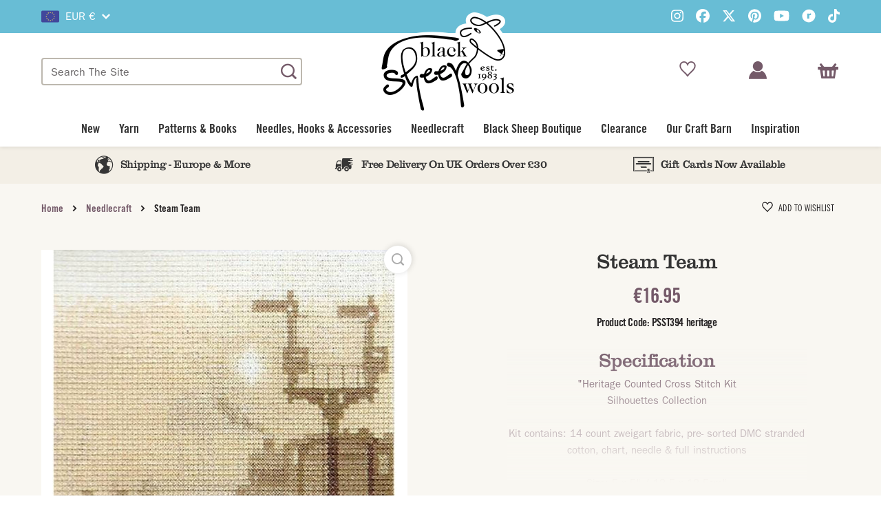

--- FILE ---
content_type: text/css; charset=utf-8
request_url: https://fast.fonts.net/cssapi/2a28c9e8-04fa-4f9f-9dfa-1ce3853cfada.css
body_size: 1432
content:
@import url(/t/1.css?apiType=css&projectid=2a28c9e8-04fa-4f9f-9dfa-1ce3853cfada);
@font-face{
font-family:"Clarendon LT W01_n4";
src:url("/dv2/2/d3a87431-a863-4c7c-8dac-5b991fd45610.eot?[base64]&projectId=2a28c9e8-04fa-4f9f-9dfa-1ce3853cfada#iefix") format("eot");
}
@font-face{
font-family:"Clarendon LT W01";
src:url("/dv2/2/d3a87431-a863-4c7c-8dac-5b991fd45610.eot?[base64]&projectId=2a28c9e8-04fa-4f9f-9dfa-1ce3853cfada#iefix");
src:url("/dv2/2/d3a87431-a863-4c7c-8dac-5b991fd45610.eot?[base64]&projectId=2a28c9e8-04fa-4f9f-9dfa-1ce3853cfada#iefix") format("eot"),url("/dv2/14/45cc52e0-de22-4a1c-b586-656f32b78526.woff2?[base64]&projectId=2a28c9e8-04fa-4f9f-9dfa-1ce3853cfada") format("woff2"),url("/dv2/3/4994d637-0213-4ee2-a3e6-06ad343bfaab.woff?[base64]&projectId=2a28c9e8-04fa-4f9f-9dfa-1ce3853cfada") format("woff"),url("/dv2/1/e9eaff3f-0f0f-42f9-8206-9030adc0903d.ttf?[base64]&projectId=2a28c9e8-04fa-4f9f-9dfa-1ce3853cfada") format("truetype");
font-weight:400;font-style:normal;
}
@font-face{
font-family:"Clarendon LT W01_n5";
src:url("/dv2/2/c6993450-d795-4fd3-b306-38481733894c.eot?[base64]&projectId=2a28c9e8-04fa-4f9f-9dfa-1ce3853cfada#iefix") format("eot");
}
@font-face{
font-family:"Clarendon LT W01";
src:url("/dv2/2/c6993450-d795-4fd3-b306-38481733894c.eot?[base64]&projectId=2a28c9e8-04fa-4f9f-9dfa-1ce3853cfada#iefix");
src:url("/dv2/2/c6993450-d795-4fd3-b306-38481733894c.eot?[base64]&projectId=2a28c9e8-04fa-4f9f-9dfa-1ce3853cfada#iefix") format("eot"),url("/dv2/14/a43f0acb-b215-4258-9826-aabca6f409ea.woff2?[base64]&projectId=2a28c9e8-04fa-4f9f-9dfa-1ce3853cfada") format("woff2"),url("/dv2/3/b6878f57-4d64-4d70-926d-fa4dec6173a5.woff?[base64]&projectId=2a28c9e8-04fa-4f9f-9dfa-1ce3853cfada") format("woff"),url("/dv2/1/0a6b6eff-6b5d-46d4-b681-f356eef1e4c1.ttf?[base64]&projectId=2a28c9e8-04fa-4f9f-9dfa-1ce3853cfada") format("truetype");
font-weight:500;font-style:normal;
}
@font-face{
font-family:"ITC Franklin Gothic W01_n4";
src:url("/dv2/2/fb6ebb4d-c64c-409a-9782-7d0f5a347001.eot?[base64]&projectId=2a28c9e8-04fa-4f9f-9dfa-1ce3853cfada#iefix") format("eot");
}
@font-face{
font-family:"ITC Franklin Gothic W01";
src:url("/dv2/2/fb6ebb4d-c64c-409a-9782-7d0f5a347001.eot?[base64]&projectId=2a28c9e8-04fa-4f9f-9dfa-1ce3853cfada#iefix");
src:url("/dv2/2/fb6ebb4d-c64c-409a-9782-7d0f5a347001.eot?[base64]&projectId=2a28c9e8-04fa-4f9f-9dfa-1ce3853cfada#iefix") format("eot"),url("/dv2/14/a69487dc-a38b-4243-a624-4d3cb1177fcb.woff2?[base64]&projectId=2a28c9e8-04fa-4f9f-9dfa-1ce3853cfada") format("woff2"),url("/dv2/3/c20a9730-eb92-4b6f-a895-c093f3fe2368.woff?[base64]&projectId=2a28c9e8-04fa-4f9f-9dfa-1ce3853cfada") format("woff"),url("/dv2/1/4d185298-94b3-4847-becf-690128bb60a1.ttf?[base64]&projectId=2a28c9e8-04fa-4f9f-9dfa-1ce3853cfada") format("truetype");
font-weight:400;font-style:normal;
}
@font-face{
font-family:"ITC Franklin Gothic W01_i4";
src:url("/dv2/2/9d59356a-dce4-45cb-99ea-0219bec5a340.eot?[base64]&projectId=2a28c9e8-04fa-4f9f-9dfa-1ce3853cfada#iefix") format("eot");
}
@font-face{
font-family:"ITC Franklin Gothic W01";
src:url("/dv2/2/9d59356a-dce4-45cb-99ea-0219bec5a340.eot?[base64]&projectId=2a28c9e8-04fa-4f9f-9dfa-1ce3853cfada#iefix");
src:url("/dv2/2/9d59356a-dce4-45cb-99ea-0219bec5a340.eot?[base64]&projectId=2a28c9e8-04fa-4f9f-9dfa-1ce3853cfada#iefix") format("eot"),url("/dv2/14/14255853-5016-4507-96bf-b65ac34aa0c8.woff2?[base64]&projectId=2a28c9e8-04fa-4f9f-9dfa-1ce3853cfada") format("woff2"),url("/dv2/3/6a4a3dd2-7dc6-41ae-aa09-0ab30ad7418e.woff?[base64]&projectId=2a28c9e8-04fa-4f9f-9dfa-1ce3853cfada") format("woff"),url("/dv2/1/9be2016e-12bd-413b-8d5d-295756e95eee.ttf?[base64]&projectId=2a28c9e8-04fa-4f9f-9dfa-1ce3853cfada") format("truetype");
font-weight:400;font-style:italic;
}
@font-face{
font-family:"ITC Franklin Gothic W01_n7";
src:url("/dv2/2/b7cc784a-184c-42bb-90eb-ff7453eb37fa.eot?[base64]&projectId=2a28c9e8-04fa-4f9f-9dfa-1ce3853cfada#iefix") format("eot");
}
@font-face{
font-family:"ITC Franklin Gothic W01";
src:url("/dv2/2/b7cc784a-184c-42bb-90eb-ff7453eb37fa.eot?[base64]&projectId=2a28c9e8-04fa-4f9f-9dfa-1ce3853cfada#iefix");
src:url("/dv2/2/b7cc784a-184c-42bb-90eb-ff7453eb37fa.eot?[base64]&projectId=2a28c9e8-04fa-4f9f-9dfa-1ce3853cfada#iefix") format("eot"),url("/dv2/14/f251f0e9-1ff3-4670-ad23-f49bed794adf.woff2?[base64]&projectId=2a28c9e8-04fa-4f9f-9dfa-1ce3853cfada") format("woff2"),url("/dv2/3/4a6e59b3-2cae-4ac0-acd0-1e44102cf691.woff?[base64]&projectId=2a28c9e8-04fa-4f9f-9dfa-1ce3853cfada") format("woff"),url("/dv2/1/bf311516-1892-4f65-aef0-a6360cdf52c4.ttf?[base64]&projectId=2a28c9e8-04fa-4f9f-9dfa-1ce3853cfada") format("truetype");
font-weight:700;font-style:normal;
}
@font-face{
font-family:"ITC Franklin Gothic W01_i7";
src:url("/dv2/2/14c590d2-9b75-4e85-89b9-92c198a8270a.eot?[base64]&projectId=2a28c9e8-04fa-4f9f-9dfa-1ce3853cfada#iefix") format("eot");
}
@font-face{
font-family:"ITC Franklin Gothic W01";
src:url("/dv2/2/14c590d2-9b75-4e85-89b9-92c198a8270a.eot?[base64]&projectId=2a28c9e8-04fa-4f9f-9dfa-1ce3853cfada#iefix");
src:url("/dv2/2/14c590d2-9b75-4e85-89b9-92c198a8270a.eot?[base64]&projectId=2a28c9e8-04fa-4f9f-9dfa-1ce3853cfada#iefix") format("eot"),url("/dv2/14/414905c3-e0eb-484e-ae94-459062b0efb1.woff2?[base64]&projectId=2a28c9e8-04fa-4f9f-9dfa-1ce3853cfada") format("woff2"),url("/dv2/3/322b253f-41c7-488e-bd89-6f1faa08885a.woff?[base64]&projectId=2a28c9e8-04fa-4f9f-9dfa-1ce3853cfada") format("woff"),url("/dv2/1/97aae8bd-93b6-4f36-b30d-884f89e5310f.ttf?[base64]&projectId=2a28c9e8-04fa-4f9f-9dfa-1ce3853cfada") format("truetype");
font-weight:700;font-style:italic;
}
@font-face{
font-family:"Trade Gothic W01_n4";
src:url("/dv2/2/bfb75240-a1a5-48e9-a762-7783ab69fe01.eot?[base64]&projectId=2a28c9e8-04fa-4f9f-9dfa-1ce3853cfada#iefix") format("eot");
}
@font-face{
font-family:"Trade Gothic W01";
src:url("/dv2/2/bfb75240-a1a5-48e9-a762-7783ab69fe01.eot?[base64]&projectId=2a28c9e8-04fa-4f9f-9dfa-1ce3853cfada#iefix");
src:url("/dv2/2/bfb75240-a1a5-48e9-a762-7783ab69fe01.eot?[base64]&projectId=2a28c9e8-04fa-4f9f-9dfa-1ce3853cfada#iefix") format("eot"),url("/dv2/14/ee3d290f-f853-4ff3-913e-7bae693a43ec.woff2?[base64]&projectId=2a28c9e8-04fa-4f9f-9dfa-1ce3853cfada") format("woff2"),url("/dv2/3/13f010e4-8178-40a5-a790-11a6532a964c.woff?[base64]&projectId=2a28c9e8-04fa-4f9f-9dfa-1ce3853cfada") format("woff"),url("/dv2/1/bbf9164f-cec8-4c93-bf8d-94be44354842.ttf?[base64]&projectId=2a28c9e8-04fa-4f9f-9dfa-1ce3853cfada") format("truetype");
font-weight:400;font-style:normal;
}
@font-face{
font-family:"Trade Gothic W01_n7";
src:url("/dv2/2/227de6ba-fef9-435d-8693-a53a76aa1add.eot?[base64]&projectId=2a28c9e8-04fa-4f9f-9dfa-1ce3853cfada#iefix") format("eot");
}
@font-face{
font-family:"Trade Gothic W01";
src:url("/dv2/2/227de6ba-fef9-435d-8693-a53a76aa1add.eot?[base64]&projectId=2a28c9e8-04fa-4f9f-9dfa-1ce3853cfada#iefix");
src:url("/dv2/2/227de6ba-fef9-435d-8693-a53a76aa1add.eot?[base64]&projectId=2a28c9e8-04fa-4f9f-9dfa-1ce3853cfada#iefix") format("eot"),url("/dv2/14/dae937ec-159f-4710-9b2d-9470e24807ba.woff2?[base64]&projectId=2a28c9e8-04fa-4f9f-9dfa-1ce3853cfada") format("woff2"),url("/dv2/3/c8856bf2-4d23-4e30-9fb1-eede15b787b6.woff?[base64]&projectId=2a28c9e8-04fa-4f9f-9dfa-1ce3853cfada") format("woff"),url("/dv2/1/376f433f-1486-4168-932f-06352c8291f8.ttf?[base64]&projectId=2a28c9e8-04fa-4f9f-9dfa-1ce3853cfada") format("truetype");
font-weight:700;font-style:normal;
}
@media all and (min-width: 0px) {
}


--- FILE ---
content_type: text/css
request_url: https://www.blacksheepwools.com/cdn/shop/t/2/assets/fonts.css?v=59884245607958350981658935123
body_size: -515
content:
@font-face{font-family:socicon;font-weight:400;font-style:normal;src:url(socicon.woff?182f92980103242b250714e72e69cb8f) format("woff"),url(socicon.ttf?7cc8866f15703fbfee8e7f5925fc38ac) format("truetype"),url(socicon.eot?ea43c9baf80735f0079f840128c47f39),url(socicon.eot?ea43c9baf80735f0079f840128c47f39?#iefix) format("embedded-opentype")}@font-face{font-family:IcoFont;font-weight:400;font-style:"Regular";src:url(icofont.woff?f6ab04aed30a8643bf94fe00f7ff0b59) format("woff"),url(icofont.ttf?22304f677719908079b166a1280db76e) format("truetype"),url(icofont.eot?20e606bb2a29ad8b228812c72c604a31),url(icofont.eot?20e606bb2a29ad8b228812c72c604a31?#iefix) format("embedded-opentype")}

--- FILE ---
content_type: text/javascript
request_url: https://www.blacksheepwools.com/cdn/shop/t/2/assets/klaviyo.js?v=55340825906369133151605278160
body_size: 29880
content:
(function(t){var K;(function(d,f){typeof define=="function"&&define.amd?define(function(){return f(d)}):f(d)})(this,function(d){return K=function(){function f(a2){return a2==null?String(a2):r[M.call(a2)]||"object"}function g(a2){return f(a2)=="function"}function h2(a2){return a2!=null&&a2==a2.window}function y(a2){return f(a2)=="object"}function n2(a2){return y(a2)&&!h2(a2)&&Object.getPrototypeOf(a2)==Object.prototype}function p2(a2){var e2=!!a2&&"length"in a2&&a2.length,b2=m.type(a2);return b2!="function"&&!h2(a2)&&(b2=="array"||e2===0||typeof e2=="number"&&0<e2&&e2-1 in a2)}function R(a2){return v.call(a2,function(a3){return a3!=null})}function S(a2){return a2.replace(/::/g,"/").replace(/([A-Z]+)([A-Z][a-z])/g,"$1_$2").replace(/([a-z\d])([A-Z])/g,"$1_$2").replace(/_/g,"-").toLowerCase()}function A(a2){return a2 in U?U[a2]:U[a2]=new RegExp("(^|\\s)"+a2+"(\\s|$)")}function t2(a2,e2){return typeof e2!="number"||X[S(a2)]?e2:e2+"px"}function H(a2){return"children"in a2?k.call(a2.children):m.map(a2.childNodes,function(a3){if(a3.nodeType==1)return a3})}function N(a2,e2){var b2,l2=a2?a2.length:0;for(b2=0;b2<l2;b2++)this[b2]=a2[b2];this.length=l2,this.selector=e2||""}function O(a2,e2,b2){for(z in e2)b2&&(n2(e2[z])||Y(e2[z]))?(n2(e2[z])&&!n2(a2[z])&&(a2[z]={}),Y(e2[z])&&!Y(a2[z])&&(a2[z]=[]),O(a2[z],e2[z],b2)):e2[z]!==w&&(a2[z]=e2[z])}function I(a2,e2){return e2==null?m(a2):m(a2).filter(e2)}function E(a2,e2,b2,l2){return g(e2)?e2.call(a2,b2,l2):e2}function F(a2,e2){var b2=a2.className||"",l2=b2&&b2.baseVal!==w;if(e2===w)return l2?b2.baseVal:b2;l2?b2.baseVal=e2:a2.className=e2}function c(a2){try{return a2&&(a2=="true"||(a2=="false"?!1:a2=="null"?null:+a2+""==a2?+a2:/^[\[\{]/.test(a2)?m.parseJSON(a2):a2))}catch(ka){return a2}}function J(a2,e2){e2(a2);for(var b2=0,l2=a2.childNodes.length;b2<l2;b2++)J(a2.childNodes[b2],e2)}var w,z,L,D=[],C2=D.concat,v=D.filter,k=D.slice,u=d.document,G={},U={},X={"column-count":1,columns:1,"font-weight":1,"line-height":1,opacity:1,"z-index":1,zoom:1},V=/^\s*<(\w+|!)[^>]*>/,x=/^<(\w+)\s*\/?>(?:<\/\1>|)$/,aa=/<(?!area|br|col|embed|hr|img|input|link|meta|param)(([\w:]+)[^>]*)\/>/gi,W=/^(?:body|html)$/i,ba=/([A-Z])/g,Z="val css html text data width height offset".split(" "),Q=u.createElement("table"),b=u.createElement("tr"),a={tr:u.createElement("tbody"),tbody:Q,thead:Q,tfoot:Q,td:b,th:b,"*":u.createElement("div")},e=/complete|loaded|interactive/,l=/^[\w-]*$/,r={},M=r.toString,B={},ca=u.createElement("div"),ja={tabindex:"tabIndex",readonly:"readOnly",for:"htmlFor",class:"className",maxlength:"maxLength",cellspacing:"cellSpacing",cellpadding:"cellPadding",rowspan:"rowSpan",colspan:"colSpan",usemap:"useMap",frameborder:"frameBorder",contenteditable:"contentEditable"},Y=Array.isArray||function(a2){return a2 instanceof Array};B.matches=function(a2,e2){if(!e2||!a2||a2.nodeType!==1)return!1;var b2=a2.matches||a2.webkitMatchesSelector||a2.mozMatchesSelector||a2.oMatchesSelector||a2.matchesSelector;if(b2)return b2.call(a2,e2);var l2=a2.parentNode;return(b2=!l2)&&(l2=ca).appendChild(a2),e2=~B.qsa(l2,e2).indexOf(a2),b2&&ca.removeChild(a2),e2};var fa=function(a2){return a2.replace(/-+(.)?/g,function(a3,e2){return e2?e2.toUpperCase():""})},ha=function(a2){return v.call(a2,function(e2,b2){return a2.indexOf(e2)==b2})};B.fragment=function(e2,b2,l2){var r2;if(x.test(e2)&&(r2=m(u.createElement(RegExp.$1))),!r2){e2.replace&&(e2=e2.replace(aa,"<$1></$2>")),b2===w&&(b2=V.test(e2)&&RegExp.$1),b2 in a||(b2="*");var c2=a[b2];c2.innerHTML=""+e2,r2=m.each(k.call(c2.childNodes),function(){c2.removeChild(this)})}if(n2(l2)){var ia=m(r2);m.each(l2,function(a2,e3){-1<Z.indexOf(a2)?ia[a2](e3):ia.attr(a2,e3)})}return r2},B.Z=function(a2,e2){return new N(a2,e2)},B.isZ=function(a2){return a2 instanceof B.Z},B.init=function(a2,e2){if(a2)if(typeof a2=="string")if(a2=a2.trim(),a2[0]=="<"&&V.test(a2))e2=B.fragment(a2,RegExp.$1,e2),a2=null;else{if(e2!==w)return m(e2).find(a2);e2=B.qsa(u,a2)}else{if(g(a2))return m(u).ready(a2);if(B.isZ(a2))return a2;if(Y(a2))e2=R(a2);else if(y(a2))e2=[a2],a2=null;else if(V.test(a2))e2=B.fragment(a2.trim(),RegExp.$1,e2),a2=null;else{if(e2!==w)return m(e2).find(a2);e2=B.qsa(u,a2)}}else return B.Z();return B.Z(e2,a2)};var m=function(a2,e2){return B.init(a2,e2)};return m.extend=function(a2){var e2=k.call(arguments,1);if(typeof a2=="boolean"){var b2=a2;a2=e2.shift()}return e2.forEach(function(e3){O(a2,e3,b2)}),a2},B.qsa=function(a2,e2){var b2,r2=e2[0]=="#",c2=!r2&&e2[0]==".",M2=r2||c2?e2.slice(1):e2,f2=l.test(M2);return a2.getElementById&&f2&&r2?(b2=a2.getElementById(M2))?[b2]:[]:a2.nodeType!==1&&a2.nodeType!==9&&a2.nodeType!==11?[]:k.call(f2&&!r2&&a2.getElementsByClassName?c2?a2.getElementsByClassName(M2):a2.getElementsByTagName(e2):a2.querySelectorAll(e2))},m.contains=u.documentElement.contains?function(a2,e2){return a2!==e2&&a2.contains(e2)}:function(a2,e2){for(;e2&&(e2=e2.parentNode);)if(e2===a2)return!0;return!1},m.type=f,m.isFunction=g,m.isWindow=h2,m.isArray=Y,m.isPlainObject=n2,m.isEmptyObject=function(a2){for(var e2 in a2)return!1;return!0},m.isNumeric=function(a2){var e2=Number(a2),b2=typeof a2;return a2!=null&&b2!="boolean"&&(b2!="string"||a2.length)&&!isNaN(e2)&&isFinite(e2)||!1},m.inArray=function(a2,e2,b2){return D.indexOf.call(e2,a2,b2)},m.camelCase=fa,m.trim=function(a2){return a2==null?"":String.prototype.trim.call(a2)},m.uuid=0,m.support={},m.expr={},m.noop=function(){},m.map=function(a2,e2){var b2=[],l2;if(p2(a2))for(l2=0;l2<a2.length;l2++){var r2=e2(a2[l2],l2);r2!=null&&b2.push(r2)}else for(l2 in a2)r2=e2(a2[l2],l2),r2!=null&&b2.push(r2);return 0<b2.length?m.fn.concat.apply([],b2):b2},m.each=function(a2,e2){var b2;if(p2(a2))for(b2=0;b2<a2.length&&e2.call(a2[b2],b2,a2[b2])!==!1;b2++);else for(b2 in a2)if(e2.call(a2[b2],b2,a2[b2])===!1)break;return a2},m.grep=function(a2,e2){return v.call(a2,e2)},d.JSON&&(m.parseJSON=JSON.parse),m.each("Boolean Number String Function Array Date RegExp Object Error".split(" "),function(a2,e2){r["[object "+e2+"]"]=e2.toLowerCase()}),m.fn={constructor:B.Z,length:0,forEach:D.forEach,reduce:D.reduce,push:D.push,sort:D.sort,splice:D.splice,indexOf:D.indexOf,concat:function(){var a2,e2=[];for(a2=0;a2<arguments.length;a2++){var b2=arguments[a2];e2[a2]=B.isZ(b2)?b2.toArray():b2}return C2.apply(B.isZ(this)?this.toArray():this,e2)},map:function(a2){return m(m.map(this,function(e2,b2){return a2.call(e2,b2,e2)}))},slice:function(){return m(k.apply(this,arguments))},ready:function(a2){return e.test(u.readyState)&&u.body?a2(m):u.addEventListener("DOMContentLoaded",function(){a2(m)},!1),this},get:function(a2){return a2===w?k.call(this):this[0<=a2?a2:a2+this.length]},toArray:function(){return this.get()},size:function(){return this.length},remove:function(){return this.each(function(){this.parentNode!=null&&this.parentNode.removeChild(this)})},each:function(a2){return D.every.call(this,function(e2,b2){return a2.call(e2,b2,e2)!==!1}),this},filter:function(a2){return g(a2)?this.not(this.not(a2)):m(v.call(this,function(e2){return B.matches(e2,a2)}))},add:function(a2,e2){return m(ha(this.concat(m(a2,e2))))},is:function(a2){return 0<this.length&&B.matches(this[0],a2)},not:function(a2){var e2=[];if(g(a2)&&a2.call!==w)this.each(function(b3){a2.call(this,b3)||e2.push(this)});else{var b2=typeof a2=="string"?this.filter(a2):p2(a2)&&g(a2.item)?k.call(a2):m(a2);this.forEach(function(a3){0>b2.indexOf(a3)&&e2.push(a3)})}return m(e2)},has:function(a2){return this.filter(function(){return y(a2)?m.contains(this,a2):m(this).find(a2).size()})},eq:function(a2){return a2===-1?this.slice(a2):this.slice(a2,+a2+1)},first:function(){var a2=this[0];return a2&&!y(a2)?a2:m(a2)},last:function(){var a2=this[this.length-1];return a2&&!y(a2)?a2:m(a2)},find:function(a2){var e2=this;return a2?typeof a2=="object"?m(a2).filter(function(){var a3=this;return D.some.call(e2,function(e3){return m.contains(e3,a3)})}):this.length==1?m(B.qsa(this[0],a2)):this.map(function(){return B.qsa(this,a2)}):m()},closest:function(a2,e2){var b2=[],l2=typeof a2=="object"&&m(a2);return this.each(function(r2,c2){for(;c2&&!(l2?0<=l2.indexOf(c2):B.matches(c2,a2));)c2=c2!==e2&&!(c2!=null&&c2.nodeType==c2.DOCUMENT_NODE)&&c2.parentNode;c2&&0>b2.indexOf(c2)&&b2.push(c2)}),m(b2)},parents:function(a2){for(var e2=[],b2=this;0<b2.length;)b2=m.map(b2,function(a3){if((a3=a3.parentNode)&&(a3==null||a3.nodeType!=a3.DOCUMENT_NODE)&&0>e2.indexOf(a3))return e2.push(a3),a3});return I(e2,a2)},parent:function(a2){return I(ha(this.pluck("parentNode")),a2)},children:function(a2){return I(this.map(function(){return H(this)}),a2)},contents:function(){return this.map(function(){return this.contentDocument||k.call(this.childNodes)})},siblings:function(a2){return I(this.map(function(a3,e2){return v.call(H(e2.parentNode),function(a4){return a4!==e2})}),a2)},empty:function(){return this.each(function(){this.innerHTML=""})},pluck:function(a2){return m.map(this,function(e2){return e2[a2]})},show:function(){return this.each(function(){if(this.style.display=="none"&&(this.style.display=""),getComputedStyle(this,"").getPropertyValue("display")=="none"){var a2=this.style,e2=this.nodeName;if(!G[e2]){var b2=u.createElement(e2);u.body.appendChild(b2);var l2=getComputedStyle(b2,"").getPropertyValue("display");b2.parentNode.removeChild(b2),l2=="none"&&(l2="block"),G[e2]=l2}a2.display=G[e2]}})},replaceWith:function(a2){return this.before(a2).remove()},wrap:function(a2){var e2=g(a2);if(this[0]&&!e2)var b2=m(a2).get(0),l2=b2.parentNode||1<this.length;return this.each(function(r2){m(this).wrapAll(e2?a2.call(this,r2):l2?b2.cloneNode(!0):b2)})},wrapAll:function(a2){if(this[0]){m(this[0]).before(a2=m(a2));for(var e2;(e2=a2.children()).length;)a2=e2.first();m(a2).append(this)}return this},wrapInner:function(a2){var e2=g(a2);return this.each(function(b2){var l2=m(this),r2=l2.contents();b2=e2?a2.call(this,b2):a2,r2.length?r2.wrapAll(b2):l2.append(b2)})},unwrap:function(){return this.parent().each(function(){m(this).replaceWith(m(this).children())}),this},clone:function(){return this.map(function(){return this.cloneNode(!0)})},hide:function(){return this.css("display","none")},toggle:function(a2){return this.each(function(){var e2=m(this);(a2===w?e2.css("display")=="none":a2)?e2.show():e2.hide()})},prev:function(a2){return m(this.pluck("previousElementSibling")).filter(a2||"*")},next:function(a2){return m(this.pluck("nextElementSibling")).filter(a2||"*")},html:function(a2){return 0 in arguments?this.each(function(e2){var b2=this.innerHTML;m(this).empty().append(E(this,a2,e2,b2))}):0 in this?this[0].innerHTML:null},text:function(a2){return 0 in arguments?this.each(function(e2){e2=E(this,a2,e2,this.textContent),this.textContent=e2==null?"":""+e2}):0 in this?this.pluck("textContent").join(""):null},attr:function(a2,e2){var b2;return typeof a2!="string"||1 in arguments?this.each(function(b3){if(this.nodeType===1)if(y(a2))for(z in a2){var l2=z;b3=a2[z],b3==null?this.removeAttribute(l2):this.setAttribute(l2,b3)}else l2=a2,b3=E(this,e2,b3,this.getAttribute(a2)),b3==null?this.removeAttribute(l2):this.setAttribute(l2,b3)}):0 in this&&this[0].nodeType==1&&(b2=this[0].getAttribute(a2))!=null?b2:w},removeAttr:function(a2){return this.each(function(){this.nodeType===1&&a2.split(" ").forEach(function(a3){this.removeAttribute(a3)},this)})},prop:function(a2,e2){return a2=ja[a2]||a2,1 in arguments?this.each(function(b2){this[a2]=E(this,e2,b2,this[a2])}):this[0]&&this[0][a2]},removeProp:function(a2){return a2=ja[a2]||a2,this.each(function(){delete this[a2]})},data:function(a2,e2){var b2="data-"+a2.replace(ba,"-$1").toLowerCase();return b2=1 in arguments?this.attr(b2,e2):this.attr(b2),b2!==null?c(b2):w},val:function(a2){return 0 in arguments?(a2==null&&(a2=""),this.each(function(e2){this.value=E(this,a2,e2,this.value)})):this[0]&&(this[0].multiple?m(this[0]).find("option").filter(function(){return this.selected}).pluck("value"):this[0].value)},offset:function(a2){if(a2)return this.each(function(e3){var b2=m(this);e3=E(this,a2,e3,b2.offset());var l2=b2.offsetParent().offset();e3={top:e3.top-l2.top,left:e3.left-l2.left},b2.css("position")=="static"&&(e3.position="relative"),b2.css(e3)});if(!this.length)return null;if(u.documentElement!==this[0]&&!m.contains(u.documentElement,this[0]))return{top:0,left:0};var e2=this[0].getBoundingClientRect();return{left:e2.left+d.pageXOffset,top:e2.top+d.pageYOffset,width:Math.round(e2.width),height:Math.round(e2.height)}},css:function(a2,e2){if(2>arguments.length){var b2=this[0];if(typeof a2=="string")return b2?b2.style[fa(a2)]||getComputedStyle(b2,"").getPropertyValue(a2):void 0;if(Y(a2)){if(!b2)return;var l2={},r2=getComputedStyle(b2,"");return m.each(a2,function(a3,e3){l2[e3]=b2.style[fa(e3)]||r2.getPropertyValue(e3)}),l2}}var c2="";if(f(a2)=="string")e2||e2===0?c2=S(a2)+":"+t2(a2,e2):this.each(function(){this.style.removeProperty(S(a2))});else for(z in a2)a2[z]||a2[z]===0?c2+=S(z)+":"+t2(z,a2[z])+";":this.each(function(){this.style.removeProperty(S(z))});return this.each(function(){this.style.cssText+=";"+c2})},index:function(a2){return a2?this.indexOf(m(a2)[0]):this.parent().children().indexOf(this[0])},hasClass:function(a2){return a2?D.some.call(this,function(a3){return this.test(F(a3))},A(a2)):!1},addClass:function(a2){return a2?this.each(function(e2){if("className"in this){L=[];var b2=F(this);E(this,a2,e2,b2).split(/\s+/g).forEach(function(a3){m(this).hasClass(a3)||L.push(a3)},this),L.length&&F(this,b2+(b2?" ":"")+L.join(" "))}}):this},removeClass:function(a2){return this.each(function(e2){if("className"in this){if(a2===w)return F(this,"");L=F(this),E(this,a2,e2,L).split(/\s+/g).forEach(function(a3){L=L.replace(A(a3)," ")}),F(this,L.trim())}})},toggleClass:function(a2,e2){return a2?this.each(function(b2){var l2=m(this);E(this,a2,b2,F(this)).split(/\s+/g).forEach(function(a3){(e2===w?!l2.hasClass(a3):e2)?l2.addClass(a3):l2.removeClass(a3)})}):this},scrollTop:function(a2){if(this.length){var e2="scrollTop"in this[0];return a2===w?e2?this[0].scrollTop:this[0].pageYOffset:this.each(e2?function(){this.scrollTop=a2}:function(){this.scrollTo(this.scrollX,a2)})}},scrollLeft:function(a2){if(this.length){var e2="scrollLeft"in this[0];return a2===w?e2?this[0].scrollLeft:this[0].pageXOffset:this.each(e2?function(){this.scrollLeft=a2}:function(){this.scrollTo(a2,this.scrollY)})}},position:function(){if(this.length){var a2=this[0],e2=this.offsetParent(),b2=this.offset(),l2=W.test(e2[0].nodeName)?{top:0,left:0}:e2.offset();return b2.top-=parseFloat(m(a2).css("margin-top"))||0,b2.left-=parseFloat(m(a2).css("margin-left"))||0,l2.top+=parseFloat(m(e2[0]).css("border-top-width"))||0,l2.left+=parseFloat(m(e2[0]).css("border-left-width"))||0,{top:b2.top-l2.top,left:b2.left-l2.left}}},offsetParent:function(){return this.map(function(){for(var a2=this.offsetParent||u.body;a2&&!W.test(a2.nodeName)&&m(a2).css("position")=="static";)a2=a2.offsetParent;return a2})}},m.fn.detach=m.fn.remove,["width","height"].forEach(function(a2){var e2=a2.replace(/./,function(a3){return a3[0].toUpperCase()});m.fn[a2]=function(b2){var l2,r2=this[0];return b2===w?h2(r2)?r2["inner"+e2]:r2!=null&&r2.nodeType==r2.DOCUMENT_NODE?r2.documentElement["scroll"+e2]:(l2=this.offset())&&l2[a2]:this.each(function(e3){r2=m(this),r2.css(a2,E(this,b2,e3,r2[a2]()))})}}),["after","prepend","before","append"].forEach(function(a2,e2){var b2=e2%2;m.fn[a2]=function(){var a3,l2=m.map(arguments,function(e3){var b3=[];return a3=f(e3),a3=="array"?(e3.forEach(function(a4){if(a4.nodeType!==w)return b3.push(a4);if(m.zepto.isZ(a4))return b3=b3.concat(a4.get());b3=b3.concat(B.fragment(a4))}),b3):a3=="object"||e3==null?e3:B.fragment(e3)}),r2,c2=1<this.length;return 1>l2.length?this:this.each(function(a4,M2){r2=b2?M2:M2.parentNode,M2=e2==0?M2.nextSibling:e2==1?M2.firstChild:e2==2?M2:null;var f2=m.contains(u.documentElement,r2);l2.forEach(function(a5){if(c2)a5=a5.cloneNode(!0);else if(!r2)return m(a5).remove();r2.insertBefore(a5,M2),f2&&J(a5,function(a6){if(!(a6.nodeName==null||a6.nodeName.toUpperCase()!=="SCRIPT"||a6.type&&a6.type!=="text/javascript"||a6.src)){var e3=a6.ownerDocument?a6.ownerDocument.defaultView:d;e3.eval.call(e3,a6.innerHTML)}})})})},m.fn[b2?a2+"To":"insert"+(e2?"Before":"After")]=function(e3){return m(e3)[a2](this),this}}),B.Z.prototype=N.prototype=m.fn,B.uniq=ha,B.deserializeValue=c,m.zepto=B,m}(),function(f){function g(c2){return c2._zid||(c2._zid=t2++)}function h2(c2,f2,d2,h3){if(f2=n2(f2),f2.ns)var v=new RegExp("(?:^| )"+f2.ns.replace(" "," .* ?")+"(?: |$)");return(E[g(c2)]||[]).filter(function(c3){return c3&&(!f2.e||c3.e==f2.e)&&(!f2.ns||v.test(c3.ns))&&(!d2||g(c3.fn)===g(d2))&&(!h3||c3.sel==h3)})}function n2(c2){return c2=(""+c2).split("."),{e:c2[0],ns:c2.slice(1).sort().join(" ")}}function p2(f2){return w[f2]||c&&J[f2]||f2}function T(d2,k,h3,G,q,y,z2){var v=g(d2),u=E[v]||(E[v]=[]);k.split(/\s/).forEach(function(g2){if(g2=="ready")return f(document).ready(h3);var k2=n2(g2);k2.fn=h3,k2.sel=q,k2.e in w&&(h3=function(c2){var b=c2.relatedTarget;if(!b||b!==this&&!f.contains(this,b))return k2.fn.apply(this,arguments)});var v2=(k2.del=y)||h3;k2.proxy=function(c2){if(c2=S(c2),!c2.isImmediatePropagationStopped()){c2.data=G;var b=v2.apply(d2,c2._args==H?[c2]:[c2].concat(c2._args));return b===!1&&(c2.preventDefault(),c2.stopPropagation()),b}},k2.i=u.length,u.push(k2),"addEventListener"in d2&&d2.addEventListener(p2(k2.e),k2.proxy,k2.del&&!c&&k2.e in J||!!z2)})}function R(f2,d2,u,G,q){var k=g(f2);(d2||"").split(/\s/).forEach(function(d3){h2(f2,d3,u,G).forEach(function(d4){delete E[k][d4.i],"removeEventListener"in f2&&f2.removeEventListener(p2(d4.e),d4.proxy,d4.del&&!c&&d4.e in J||!!q)})})}function S(c2,d2){return(d2||!c2.isDefaultPrevented)&&(d2||(d2=c2),f.each(C2,function(f2,g2){var k=d2[f2];c2[f2]=function(){return this[g2]=z,k&&k.apply(d2,arguments)},c2[g2]=L}),c2.timeStamp||(c2.timeStamp=Date.now()),(d2.defaultPrevented!==H?d2.defaultPrevented:"returnValue"in d2?d2.returnValue===!1:d2.getPreventDefault&&d2.getPreventDefault())&&(c2.isDefaultPrevented=z)),c2}function A(c2){var f2,d2={originalEvent:c2};for(f2 in c2)D.test(f2)||c2[f2]===H||(d2[f2]=c2[f2]);return S(d2,c2)}var t2=1,H,N=Array.prototype.slice,O=f.isFunction,I=function(c2){return typeof c2=="string"},E={},F={},c="onfocusin"in d,J={focus:"focusin",blur:"focusout"},w={mouseenter:"mouseover",mouseleave:"mouseout"};F.click=F.mousedown=F.mouseup=F.mousemove="MouseEvents",f.event={add:T,remove:R},f.proxy=function(c2,d2){var k=2 in arguments&&N.call(arguments,2);if(O(c2)){var v=function(){return c2.apply(d2,k?k.concat(N.call(arguments)):arguments)};return v._zid=g(c2),v}if(I(d2))return k?(k.unshift(c2[d2],c2),f.proxy.apply(null,k)):f.proxy(c2[d2],c2);throw new TypeError("expected function")},f.fn.bind=function(c2,f2,d2){return this.on(c2,f2,d2)},f.fn.unbind=function(c2,f2){return this.off(c2,f2)},f.fn.one=function(c2,f2,d2,g2){return this.on(c2,f2,d2,g2,1)};var z=function(){return!0},L=function(){return!1},D=/^([A-Z]|returnValue$|layer[XY]$|webkitMovement[XY]$)/,C2={preventDefault:"isDefaultPrevented",stopImmediatePropagation:"isImmediatePropagationStopped",stopPropagation:"isPropagationStopped"};f.fn.delegate=function(c2,f2,d2){return this.on(f2,c2,d2)},f.fn.undelegate=function(c2,f2,d2){return this.off(f2,c2,d2)},f.fn.live=function(c2,d2){return f(document.body).delegate(this.selector,c2,d2),this},f.fn.die=function(c2,d2){return f(document.body).undelegate(this.selector,c2,d2),this},f.fn.on=function(c2,d2,g2,h3,q){var k,v,u=this;return c2&&!I(c2)?(f.each(c2,function(c3,f2){u.on(c3,d2,g2,f2,q)}),u):(I(d2)||O(h3)||h3===!1||(h3=g2,g2=d2,d2=H),(h3===H||g2===!1)&&(h3=g2,g2=H),h3===!1&&(h3=L),u.each(function(u2,G){q&&(k=function(c3){return R(G,c3.type,h3),h3.apply(this,arguments)}),d2&&(v=function(c3){var g3=f(c3.target).closest(d2,G).get(0);if(g3&&g3!==G){var v2=f.extend(A(c3),{currentTarget:g3,liveFired:G});return(k||h3).apply(g3,[v2].concat(N.call(arguments,1)))}}),T(G,c2,h3,g2,d2,v||k)}))},f.fn.off=function(c2,d2,g2){var k=this;return c2&&!I(c2)?(f.each(c2,function(c3,f2){k.off(c3,d2,f2)}),k):(I(d2)||O(g2)||g2===!1||(g2=d2,d2=H),g2===!1&&(g2=L),k.each(function(){R(this,c2,g2,d2)}))},f.fn.trigger=function(c2,d2){return c2=I(c2)||f.isPlainObject(c2)?f.Event(c2):S(c2),c2._args=d2,this.each(function(){c2.type in J&&typeof this[c2.type]=="function"?this[c2.type]():"dispatchEvent"in this?this.dispatchEvent(c2):f(this).triggerHandler(c2,d2)})},f.fn.triggerHandler=function(c2,d2){var g2,k;return this.each(function(v,u){g2=A(I(c2)?f.Event(c2):c2),g2._args=d2,g2.target=u,f.each(h2(u,c2.type||c2),function(c3,d3){if(k=d3.proxy(g2),g2.isImmediatePropagationStopped())return!1})}),k},"focusin focusout focus blur load resize scroll unload click dblclick mousedown mouseup mousemove mouseover mouseout mouseenter mouseleave change select keydown keypress keyup error".split(" ").forEach(function(c2){f.fn[c2]=function(d2){return 0 in arguments?this.bind(c2,d2):this.trigger(c2)}}),f.Event=function(c2,d2){I(c2)||(d2=c2,c2=d2.type);var f2=document.createEvent(F[c2]||"Events"),g2=!0;if(d2)for(var k in d2)k=="bubbles"?g2=!!d2[k]:f2[k]=d2[k];return f2.initEvent(c2,g2,!0),S(f2)}}(K),function(f){function g(c2,d2,g2,h3){if(c2.global)return c2=d2||E,g2=f.Event(g2),f(c2).trigger(g2,h3),!g2.isDefaultPrevented()}function h2(c2){c2.global&&f.active++===0&&g(c2,null,"ajaxStart")}function n2(c2,d2){var f2=d2.context;if(d2.beforeSend.call(f2,c2,d2)===!1||g(d2,f2,"ajaxBeforeSend",[c2,d2])===!1)return!1;g(d2,f2,"ajaxSend",[c2,d2])}function p2(c2,d2,f2,h3){var k=f2.context;f2.success.call(k,c2,"success",d2),h3&&h3.resolveWith(k,[c2,"success",d2]),g(f2,k,"ajaxSuccess",[d2,f2,c2]),R("success",d2,f2)}function T(c2,d2,f2,h3,q){var k=h3.context;h3.error.call(k,f2,d2,c2),q&&q.rejectWith(k,[f2,d2,c2]),g(h3,k,"ajaxError",[f2,h3,c2||d2]),R(d2,f2,h3)}function R(c2,d2,h3){var k=h3.context;h3.complete.call(k,d2,c2),g(h3,k,"ajaxComplete",[d2,h3]),h3.global&&!--f.active&&g(h3,null,"ajaxStop")}function t2(){}function A(c2){return c2&&(c2=c2.split(";",2)[0]),c2&&(c2=="text/html"?"html":c2=="application/json"?"json":w.test(c2)?"script":z.test(c2)&&"xml")||"text"}function C2(c2,d2){return d2==""?c2:(c2+"&"+d2).replace(/[&?]{1,2}/,"?")}function H(c2){c2.processData&&c2.data&&f.type(c2.data)!="string"&&(c2.data=f.param(c2.data,c2.traditional)),!c2.data||c2.type&&c2.type.toUpperCase()!="GET"&&c2.dataType!="jsonp"||(c2.url=C2(c2.url,c2.data),c2.data=void 0)}function N(c2,d2,g2,h3){return f.isFunction(d2)&&(h3=g2,g2=d2,d2=void 0),f.isFunction(g2)||(h3=g2,g2=void 0),{url:c2,data:d2,success:g2,dataType:h3}}function O(c2,d2,g2,h3){var k,q=f.isArray(d2),v=f.isPlainObject(d2);f.each(d2,function(d3,u){k=f.type(u),h3&&(d3=g2?h3:h3+"["+(v||k=="object"||k=="array"?d3:"")+"]"),!h3&&q?c2.add(u.name,u.value):k=="array"||!g2&&k=="object"?O(c2,u,g2,d3):c2.add(d3,u)})}var I=+new Date,E=d.document,F,c,J=/<script\b[^<]*(?:(?!<\/script>)<[^<]*)*<\/script>/gi,w=/^(?:text|application)\/javascript/i,z=/^(?:text|application)\/xml/i,L=/^\s*$/,D=E.createElement("a");D.href=d.location.href,f.active=0,f.ajaxJSONP=function(c2,g2){if(!("type"in c2))return f.ajax(c2);var h3=c2.jsonpCallback,k=(f.isFunction(h3)?h3():h3)||"Zepto"+I++,q=E.createElement("script"),v=d[k],y,x=function(c3){f(q).triggerHandler("error",c3||"abort")},w2={abort:x},z2;return g2&&g2.promise(w2),f(q).on("load error",function(h4,u){clearTimeout(z2),f(q).off().remove(),h4.type!="error"&&y?p2(y[0],w2,c2,g2):T(null,u||"error",w2,c2,g2),d[k]=v,y&&f.isFunction(v)&&v(y[0]),v=y=void 0}),n2(w2,c2)===!1?(x("abort"),w2):(d[k]=function(){y=arguments},q.src=c2.url.replace(/\?(.+)=\?/,"?$1="+k),E.head.appendChild(q),0<c2.timeout&&(z2=setTimeout(function(){x("timeout")},c2.timeout)),w2)},f.ajaxSettings={type:"GET",beforeSend:t2,success:t2,error:t2,complete:t2,context:null,global:!0,xhr:function(){return new d.XMLHttpRequest},accepts:{script:"text/javascript, application/javascript, application/x-javascript",json:"application/json",xml:"application/xml, text/xml",html:"text/html",text:"text/plain"},crossDomain:!1,timeout:0,processData:!0,cache:!0,dataFilter:t2},f.ajax=function(g2){var k=f.extend({},g2||{}),q=f.Deferred&&f.Deferred();for(F in f.ajaxSettings)k[F]===void 0&&(k[F]=f.ajaxSettings[F]);if(h2(k),!k.crossDomain){var v=E.createElement("a");v.href=k.url,v.href=v.href,k.crossDomain=D.protocol+"//"+D.host!=v.protocol+"//"+v.host}k.url||(k.url=d.location.toString()),-1<(v=k.url.indexOf("#"))&&(k.url=k.url.slice(0,v)),H(k);var y=k.dataType;if((v=/\?.+=\?/.test(k.url))&&(y="jsonp"),k.cache!==!1&&(g2&&g2.cache===!0||y!="script"&&y!="jsonp")||(k.url=C2(k.url,"_="+Date.now())),y=="jsonp")return v||(k.url=C2(k.url,k.jsonp?k.jsonp+"=?":k.jsonp===!1?"":"callback=?")),f.ajaxJSONP(k,q);g2=k.accepts[y];var w2={};v=function(c2,d2){w2[c2.toLowerCase()]=[c2,d2]};var z2=/^([\w-]+:)\/\//.test(k.url)?RegExp.$1:d.location.protocol,x=k.xhr(),R2=x.setRequestHeader,ea;if(q&&q.promise(x),k.crossDomain||v("X-Requested-With","XMLHttpRequest"),v("Accept",g2||"*/*"),(g2=k.mimeType||g2)&&(-1<g2.indexOf(",")&&(g2=g2.split(",",2)[0]),x.overrideMimeType&&x.overrideMimeType(g2)),(k.contentType||k.contentType!==!1&&k.data&&k.type.toUpperCase()!="GET")&&v("Content-Type",k.contentType||"application/x-www-form-urlencoded"),k.headers)for(c in k.headers)v(c,k.headers[c]);if(x.setRequestHeader=v,x.onreadystatechange=function(){if(x.readyState==4){x.onreadystatechange=t2,clearTimeout(ea);var c2=!1;if(200<=x.status&&300>x.status||x.status==304||x.status==0&&z2=="file:"){if(y=y||A(k.mimeType||x.getResponseHeader("content-type")),x.responseType=="arraybuffer"||x.responseType=="blob")var d2=x.response;else{d2=x.responseText;try{d2=k.dataFilter==t2?d2:k.dataFilter.call(k.context,d2,y),y=="script"?(0,eval)(d2):y=="xml"?d2=x.responseXML:y=="json"&&(d2=L.test(d2)?null:f.parseJSON(d2))}catch(Q){c2=Q}if(c2)return T(c2,"parsererror",x,k,q)}p2(d2,x,k,q)}else T(x.statusText||null,x.status?"error":"abort",x,k,q)}},n2(x,k)===!1)return x.abort(),T(null,"abort",x,k,q),x;if(x.open(k.type,k.url,"async"in k?k.async:!0,k.username,k.password),k.xhrFields)for(c in k.xhrFields)x[c]=k.xhrFields[c];for(c in w2)R2.apply(x,w2[c]);return 0<k.timeout&&(ea=setTimeout(function(){x.onreadystatechange=t2,x.abort(),T(null,"timeout",x,k,q)},k.timeout)),x.send(k.data?k.data:null),x},f.get=function(){return f.ajax(N.apply(null,arguments))},f.post=function(){var c2=N.apply(null,arguments);return c2.type="POST",f.ajax(c2)},f.getJSON=function(){var c2=N.apply(null,arguments);return c2.dataType="json",f.ajax(c2)},f.fn.load=function(c2,d2,g2){if(!this.length)return this;var h3=this,k=c2.split(/\s/);c2=N(c2,d2,g2);var q=c2.success;if(1<k.length){c2.url=k[0];var y=k[1]}return c2.success=function(c3){h3.html(y?f("<div>").html(c3.replace(J,"")).find(y):c3),q&&q.apply(h3,arguments)},f.ajax(c2),this};var K2=encodeURIComponent;f.param=function(c2,d2){var g2=[];return g2.add=function(c3,d3){f.isFunction(d3)&&(d3=d3()),d3==null&&(d3=""),this.push(K2(c3)+"="+K2(d3))},O(g2,c2,d2),g2.join("&").replace(/%20/g,"+")}}(K),function(d2){d2.fn.serializeArray=function(){var f,h2,y=[],n2=function(d3){if(d3.forEach)return d3.forEach(n2);y.push({name:f,value:d3})};return this[0]&&d2.each(this[0].elements,function(g,q){h2=q.type,(f=q.name)&&q.nodeName.toLowerCase()!="fieldset"&&!q.disabled&&h2!="submit"&&h2!="reset"&&h2!="button"&&h2!="file"&&(h2!="radio"&&h2!="checkbox"||q.checked)&&n2(d2(q).val())}),y},d2.fn.serialize=function(){var d3=[];return this.serializeArray().forEach(function(f){d3.push(encodeURIComponent(f.name)+"="+encodeURIComponent(f.value))}),d3.join("&")},d2.fn.submit=function(f){if(0 in arguments)this.bind("submit",f);else if(this.length){var g=d2.Event("submit");this.eq(0).trigger(g),g.isDefaultPrevented()||this.get(0).submit()}return this}}(K),function(){try{getComputedStyle(void 0)}catch(g){var f=getComputedStyle;d.getComputedStyle=function(d2,g2){try{return f(d2,g2)}catch(ea){return null}}}}(),K}),function(){function d(a){return function(e,b2,d2,f2){b2=J(b2,f2,4);var l=!k(e)&&c.keys(e),r=(l||e).length,g2=0<a?0:r-1;3>arguments.length&&(d2=e[l?l[g2]:g2],g2+=a);for(var M=b2,h3=d2;0<=g2&&g2<r;g2+=a){var q=l?l[g2]:g2;h3=M(h3,e[q],q,e)}return h3}}function f(a){return function(e,b2,c2){b2=w(b2,c2),c2=v(e);for(var l=0<a?0:c2-1;0<=l&&l<c2;l+=a)if(b2(e[l],l,e))return l;return-1}}function g(a,e,b2){return function(l,d2,f2){var r=0,g2=v(l);if(typeof f2=="number")0<a?r=0<=f2?f2:Math.max(f2+g2,r):g2=0<=f2?Math.min(f2+1,g2):f2+g2+1;else if(b2&&f2&&g2)return f2=b2(l,d2),l[f2]===d2?f2:-1;if(d2!==d2)return f2=e(A.call(l,r,g2),c.isNaN),0<=f2?f2+r:-1;for(f2=0<a?r:g2-1;0<=f2&&f2<g2;f2+=a)if(l[f2]===d2)return f2;return-1}}function h2(a,e){var b2=V.length,d2=a.constructor;d2=c.isFunction(d2)&&d2.prototype||t2;var f2="constructor";for(c.has(a,f2)&&!c.contains(e,f2)&&e.push(f2);b2--;)f2=V[b2],f2 in a&&a[f2]!==d2[f2]&&!c.contains(e,f2)&&e.push(f2)}var y=this,n2=y._,p2=Array.prototype,t2=Object.prototype,C2=p2.push,A=p2.slice,K2=t2.toString,H=t2.hasOwnProperty,N=Array.isArray,O=Object.keys,I=Function.prototype.bind,E=Object.create,F=function(){},c=function(a){if(a instanceof c)return a;if(!(this instanceof c))return new c(a);this._wrapped=a};typeof exports!="undefined"?(typeof module!="undefined"&&module.exports&&(exports=module.exports=c),exports._=c):y._=c,c.VERSION="1.8.3";var J=function(a,e,b2){if(e===void 0)return a;switch(b2==null?3:b2){case 1:return function(b3){return a.call(e,b3)};case 2:return function(b3,c2){return a.call(e,b3,c2)};case 3:return function(b3,c2,l){return a.call(e,b3,c2,l)};case 4:return function(b3,c2,l,d2){return a.call(e,b3,c2,l,d2)}}return function(){return a.apply(e,arguments)}},w=function(a,e,b2){return a==null?c.identity:c.isFunction(a)?J(a,e,b2):c.isObject(a)?c.matcher(a):c.property(a)};c.iteratee=function(a,e){return w(a,e,1/0)};var z=function(a,e){return function(b2){var c2=arguments.length;if(2>c2||b2==null)return b2;for(var l=1;l<c2;l++)for(var d2=arguments[l],f2=a(d2),g2=f2.length,h3=0;h3<g2;h3++){var k2=f2[h3];e&&b2[k2]!==void 0||(b2[k2]=d2[k2])}return b2}},L=function(a){return c.isObject(a)?E?E(a):(F.prototype=a,a=new F,F.prototype=null,a):{}},D=function(a){return function(e){return e==null?void 0:e[a]}},P2=Math.pow(2,53)-1,v=D("length"),k=function(a){return a=v(a),typeof a=="number"&&0<=a&&a<=P2};c.each=c.forEach=function(a,e,b2){e=J(e,b2);var l;if(k(a))for(b2=0,l=a.length;b2<l;b2++)e(a[b2],b2,a);else{var d2=c.keys(a);for(b2=0,l=d2.length;b2<l;b2++)e(a[d2[b2]],d2[b2],a)}return a},c.map=c.collect=function(a,e,b2){e=w(e,b2),b2=!k(a)&&c.keys(a);for(var l=(b2||a).length,d2=Array(l),f2=0;f2<l;f2++){var g2=b2?b2[f2]:f2;d2[f2]=e(a[g2],g2,a)}return d2},c.reduce=c.foldl=c.inject=d(1),c.reduceRight=c.foldr=d(-1),c.find=c.detect=function(a,e,b2){if(e=k(a)?c.findIndex(a,e,b2):c.findKey(a,e,b2),e!==void 0&&e!==-1)return a[e]},c.filter=c.select=function(a,e,b2){var l=[];return e=w(e,b2),c.each(a,function(a2,b3,c2){e(a2,b3,c2)&&l.push(a2)}),l},c.reject=function(a,e,b2){return c.filter(a,c.negate(w(e)),b2)},c.every=c.all=function(a,e,b2){e=w(e,b2),b2=!k(a)&&c.keys(a);for(var l=(b2||a).length,d2=0;d2<l;d2++){var f2=b2?b2[d2]:d2;if(!e(a[f2],f2,a))return!1}return!0},c.some=c.any=function(a,e,b2){e=w(e,b2),b2=!k(a)&&c.keys(a);for(var l=(b2||a).length,d2=0;d2<l;d2++){var f2=b2?b2[d2]:d2;if(e(a[f2],f2,a))return!0}return!1},c.contains=c.includes=c.include=function(a,e,b2,d2){return k(a)||(a=c.values(a)),(typeof b2!="number"||d2)&&(b2=0),0<=c.indexOf(a,e,b2)},c.invoke=function(a,e){var b2=A.call(arguments,2),d2=c.isFunction(e);return c.map(a,function(a2){var c2=d2?e:a2[e];return c2==null?c2:c2.apply(a2,b2)})},c.pluck=function(a,e){return c.map(a,c.property(e))},c.where=function(a,e){return c.filter(a,c.matcher(e))},c.findWhere=function(a,e){return c.find(a,c.matcher(e))},c.max=function(a,e,b2){var d2=-1/0,l=-1/0,f2;if(e==null&&a!=null){a=k(a)?a:c.values(a);for(var g2=0,h3=a.length;g2<h3;g2++)b2=a[g2],b2>d2&&(d2=b2)}else e=w(e,b2),c.each(a,function(a2,b3,c2){f2=e(a2,b3,c2),(f2>l||f2===-1/0&&d2===-1/0)&&(d2=a2,l=f2)});return d2},c.min=function(a,e,b2){var d2=1/0,l=1/0,f2;if(e==null&&a!=null){a=k(a)?a:c.values(a);for(var g2=0,h3=a.length;g2<h3;g2++)b2=a[g2],b2<d2&&(d2=b2)}else e=w(e,b2),c.each(a,function(a2,b3,c2){f2=e(a2,b3,c2),(f2<l||f2===1/0&&d2===1/0)&&(d2=a2,l=f2)});return d2},c.shuffle=function(a){a=k(a)?a:c.values(a);for(var e=a.length,b2=Array(e),d2=0,f2;d2<e;d2++)f2=c.random(0,d2),f2!==d2&&(b2[d2]=b2[f2]),b2[f2]=a[d2];return b2},c.sample=function(a,e,b2){return e==null||b2?(k(a)||(a=c.values(a)),a[c.random(a.length-1)]):c.shuffle(a).slice(0,Math.max(0,e))},c.sortBy=function(a,e,b2){return e=w(e,b2),c.pluck(c.map(a,function(a2,b3,c2){return{value:a2,index:b3,criteria:e(a2,b3,c2)}}).sort(function(a2,e2){var b3=a2.criteria,c2=e2.criteria;if(b3!==c2){if(b3>c2||b3===void 0)return 1;if(b3<c2||c2===void 0)return-1}return a2.index-e2.index}),"value")};var u=function(a){return function(e,b2,d2){var l={};return b2=w(b2,d2),c.each(e,function(c2,d3){d3=b2(c2,d3,e),a(l,c2,d3)}),l}};c.groupBy=u(function(a,e,b2){c.has(a,b2)?a[b2].push(e):a[b2]=[e]}),c.indexBy=u(function(a,e,b2){a[b2]=e}),c.countBy=u(function(a,e,b2){c.has(a,b2)?a[b2]++:a[b2]=1}),c.toArray=function(a){return a?c.isArray(a)?A.call(a):k(a)?c.map(a,c.identity):c.values(a):[]},c.size=function(a){return a==null?0:k(a)?a.length:c.keys(a).length},c.partition=function(a,e,b2){e=w(e,b2);var d2=[],l=[];return c.each(a,function(a2,b3,c2){(e(a2,b3,c2)?d2:l).push(a2)}),[d2,l]},c.first=c.head=c.take=function(a,e,b2){if(a!=null)return e==null||b2?a[0]:c.initial(a,a.length-e)},c.initial=function(a,e,b2){return A.call(a,0,Math.max(0,a.length-(e==null||b2?1:e)))},c.last=function(a,e,b2){if(a!=null)return e==null||b2?a[a.length-1]:c.rest(a,Math.max(0,a.length-e))},c.rest=c.tail=c.drop=function(a,e,b2){return A.call(a,e==null||b2?1:e)},c.compact=function(a){return c.filter(a,c.identity)};var G=function(a,e,b2,d2){var l=[],f2=0;d2=d2||0;for(var g2=v(a);d2<g2;d2++){var r=a[d2];if(k(r)&&(c.isArray(r)||c.isArguments(r))){e||(r=G(r,e,b2));var h3=0,q=r.length;for(l.length+=q;h3<q;)l[f2++]=r[h3++]}else b2||(l[f2++]=r)}return l};c.flatten=function(a,e){return G(a,e,!1)},c.without=function(a){return c.difference(a,A.call(arguments,1))},c.uniq=c.unique=function(a,e,b2,d2){c.isBoolean(e)||(d2=b2,b2=e,e=!1),b2!=null&&(b2=w(b2,d2)),d2=[];for(var l=[],f2=0,g2=v(a);f2<g2;f2++){var r=a[f2],h3=b2?b2(r,f2,a):r;e?(f2&&l===h3||d2.push(r),l=h3):b2?c.contains(l,h3)||(l.push(h3),d2.push(r)):c.contains(d2,r)||d2.push(r)}return d2},c.union=function(){return c.uniq(G(arguments,!0,!0))},c.intersection=function(a){for(var e=[],b2=arguments.length,d2=0,f2=v(a);d2<f2;d2++){var g2=a[d2];if(!c.contains(e,g2)){for(var h3=1;h3<b2&&c.contains(arguments[h3],g2);h3++);h3===b2&&e.push(g2)}}return e},c.difference=function(a){var e=G(arguments,!0,!0,1);return c.filter(a,function(a2){return!c.contains(e,a2)})},c.zip=function(){return c.unzip(arguments)},c.unzip=function(a){for(var e=a&&c.max(a,v).length||0,b2=Array(e),d2=0;d2<e;d2++)b2[d2]=c.pluck(a,d2);return b2},c.object=function(a,e){for(var b2={},c2=0,d2=v(a);c2<d2;c2++)e?b2[a[c2]]=e[c2]:b2[a[c2][0]]=a[c2][1];return b2},c.findIndex=f(1),c.findLastIndex=f(-1),c.sortedIndex=function(a,e,b2,c2){b2=w(b2,c2,1),e=b2(e),c2=0;for(var d2=v(a);c2<d2;){var f2=Math.floor((c2+d2)/2);b2(a[f2])<e?c2=f2+1:d2=f2}return c2},c.indexOf=g(1,c.findIndex,c.sortedIndex),c.lastIndexOf=g(-1,c.findLastIndex),c.range=function(a,e,b2){e==null&&(e=a||0,a=0),b2=b2||1,e=Math.max(Math.ceil((e-a)/b2),0);for(var c2=Array(e),d2=0;d2<e;d2++,a+=b2)c2[d2]=a;return c2};var U=function(a,e,b2,d2,f2){return d2 instanceof e?(e=L(a.prototype),a=a.apply(e,f2),c.isObject(a)?a:e):a.apply(b2,f2)};c.bind=function(a,e){if(I&&a.bind===I)return I.apply(a,A.call(arguments,1));if(!c.isFunction(a))throw new TypeError("Bind must be called on a function");var b2=A.call(arguments,2),d2=function(){return U(a,d2,e,this,b2.concat(A.call(arguments)))};return d2},c.partial=function(a){var e=A.call(arguments,1),b2=function(){for(var d2=0,f2=e.length,l=Array(f2),g2=0;g2<f2;g2++)l[g2]=e[g2]===c?arguments[d2++]:e[g2];for(;d2<arguments.length;)l.push(arguments[d2++]);return U(a,b2,this,this,l)};return b2},c.bindAll=function(a){var e,b2=arguments.length;if(1>=b2)throw Error("bindAll must be passed function names");for(e=1;e<b2;e++){var d2=arguments[e];a[d2]=c.bind(a[d2],a)}return a},c.memoize=function(a,b2){var e=function(d2){var f2=e.cache,l=""+(b2?b2.apply(this,arguments):d2);return c.has(f2,l)||(f2[l]=a.apply(this,arguments)),f2[l]};return e.cache={},e},c.delay=function(a,b2){var e=A.call(arguments,2);return setTimeout(function(){return a.apply(null,e)},b2)},c.defer=c.partial(c.delay,c,1),c.throttle=function(a,b2,d2){var e,f2,l,g2=null,h3=0;d2||(d2={});var k2=function(){h3=d2.leading===!1?0:c.now(),g2=null,l=a.apply(e,f2),g2||(e=f2=null)};return function(){var r=c.now();h3||d2.leading!==!1||(h3=r);var M=b2-(r-h3);return e=this,f2=arguments,0>=M||M>b2?(g2&&(clearTimeout(g2),g2=null),h3=r,l=a.apply(e,f2),g2||(e=f2=null)):g2||d2.trailing===!1||(g2=setTimeout(k2,M)),l}},c.debounce=function(a,b2,d2){var e,f2,l,g2,h3,k2=function(){var r=c.now()-g2;r<b2&&0<=r?e=setTimeout(k2,b2-r):(e=null,d2||(h3=a.apply(l,f2),e||(l=f2=null)))};return function(){l=this,f2=arguments,g2=c.now();var r=d2&&!e;return e||(e=setTimeout(k2,b2)),r&&(h3=a.apply(l,f2),l=f2=null),h3}},c.wrap=function(a,b2){return c.partial(b2,a)},c.negate=function(a){return function(){return!a.apply(this,arguments)}},c.compose=function(){var a=arguments,b2=a.length-1;return function(){for(var e=b2,c2=a[b2].apply(this,arguments);e--;)c2=a[e].call(this,c2);return c2}},c.after=function(a,b2){return function(){if(1>--a)return b2.apply(this,arguments)}},c.before=function(a,b2){var e;return function(){return 0<--a&&(e=b2.apply(this,arguments)),1>=a&&(b2=null),e}},c.once=c.partial(c.before,2);var X=!{toString:null}.propertyIsEnumerable("toString"),V="valueOf isPrototypeOf toString propertyIsEnumerable hasOwnProperty toLocaleString".split(" ");c.keys=function(a){if(!c.isObject(a))return[];if(O)return O(a);var b2=[],d2;for(d2 in a)c.has(a,d2)&&b2.push(d2);return X&&h2(a,b2),b2},c.allKeys=function(a){if(!c.isObject(a))return[];var b2=[],d2;for(d2 in a)b2.push(d2);return X&&h2(a,b2),b2},c.values=function(a){for(var b2=c.keys(a),d2=b2.length,f2=Array(d2),g2=0;g2<d2;g2++)f2[g2]=a[b2[g2]];return f2},c.mapObject=function(a,b2,d2){b2=w(b2,d2),d2=c.keys(a);for(var e=d2.length,f2={},l,g2=0;g2<e;g2++)l=d2[g2],f2[l]=b2(a[l],l,a);return f2},c.pairs=function(a){for(var b2=c.keys(a),d2=b2.length,f2=Array(d2),g2=0;g2<d2;g2++)f2[g2]=[b2[g2],a[b2[g2]]];return f2},c.invert=function(a){for(var b2={},d2=c.keys(a),f2=0,g2=d2.length;f2<g2;f2++)b2[a[d2[f2]]]=d2[f2];return b2},c.functions=c.methods=function(a){var b2=[],d2;for(d2 in a)c.isFunction(a[d2])&&b2.push(d2);return b2.sort()},c.extend=z(c.allKeys),c.extendOwn=c.assign=z(c.keys),c.findKey=function(a,b2,d2){b2=w(b2,d2),d2=c.keys(a);for(var e,f2=0,g2=d2.length;f2<g2;f2++)if(e=d2[f2],b2(a[e],e,a))return e},c.pick=function(a,b2,d2){var e={},f2=a;if(f2==null)return e;if(c.isFunction(b2))var g2=c.allKeys(f2),l=J(b2,d2);else g2=G(arguments,!1,!1,1),l=function(a2,b3,e2){return b3 in e2},f2=Object(f2);for(var h3=0,k2=g2.length;h3<k2;h3++){var q=g2[h3],y2=f2[q];l(y2,q,f2)&&(e[q]=y2)}return e},c.omit=function(a,b2,d2){if(c.isFunction(b2))b2=c.negate(b2);else{var e=c.map(G(arguments,!1,!1,1),String);b2=function(a2,b3){return!c.contains(e,b3)}}return c.pick(a,b2,d2)},c.defaults=z(c.allKeys,!0),c.create=function(a,b2){return a=L(a),b2&&c.extendOwn(a,b2),a},c.clone=function(a){return c.isObject(a)?c.isArray(a)?a.slice():c.extend({},a):a},c.tap=function(a,b2){return b2(a),a},c.isMatch=function(a,b2){var e=c.keys(b2),d2=e.length;if(a==null)return!d2;a=Object(a);for(var f2=0;f2<d2;f2++){var g2=e[f2];if(b2[g2]!==a[g2]||!(g2 in a))return!1}return!0};var x=function(a,b2,d2,f2){if(a===b2)return a!==0||1/a===1/b2;if(a==null||b2==null)return a===b2;a instanceof c&&(a=a._wrapped),b2 instanceof c&&(b2=b2._wrapped);var e=K2.call(a);if(e!==K2.call(b2))return!1;switch(e){case"[object RegExp]":case"[object String]":return""+a==""+b2;case"[object Number]":return+a!=+a?+b2!=+b2:+a==0?1/+a===1/b2:+a==+b2;case"[object Date]":case"[object Boolean]":return+a==+b2}if(e=e==="[object Array]",!e){if(typeof a!="object"||typeof b2!="object")return!1;var g2=a.constructor,l=b2.constructor;if(g2!==l&&!(c.isFunction(g2)&&g2 instanceof g2&&c.isFunction(l)&&l instanceof l)&&"constructor"in a&&"constructor"in b2)return!1}for(d2=d2||[],f2=f2||[],g2=d2.length;g2--;)if(d2[g2]===a)return f2[g2]===b2;if(d2.push(a),f2.push(b2),e){if(g2=a.length,g2!==b2.length)return!1;for(;g2--;)if(!x(a[g2],b2[g2],d2,f2))return!1}else{if(e=c.keys(a),g2=e.length,c.keys(b2).length!==g2)return!1;for(;g2--;)if(l=e[g2],!c.has(b2,l)||!x(a[l],b2[l],d2,f2))return!1}return d2.pop(),f2.pop(),!0};c.isEqual=function(a,b2){return x(a,b2)},c.isEmpty=function(a){return a==null?!0:k(a)&&(c.isArray(a)||c.isString(a)||c.isArguments(a))?a.length===0:c.keys(a).length===0},c.isElement=function(a){return!(!a||a.nodeType!==1)},c.isArray=N||function(a){return K2.call(a)==="[object Array]"},c.isObject=function(a){var b2=typeof a;return b2==="function"||b2==="object"&&!!a},c.each("Arguments Function String Number Date RegExp Error".split(" "),function(a){c["is"+a]=function(b2){return K2.call(b2)==="[object "+a+"]"}}),c.isArguments(arguments)||(c.isArguments=function(a){return c.has(a,"callee")}),typeof/./!="function"&&typeof Int8Array!="object"&&(c.isFunction=function(a){return typeof a=="function"||!1}),c.isFinite=function(a){return isFinite(a)&&!isNaN(parseFloat(a))},c.isNaN=function(a){return c.isNumber(a)&&a!==+a},c.isBoolean=function(a){return a===!0||a===!1||K2.call(a)==="[object Boolean]"},c.isNull=function(a){return a===null},c.isUndefined=function(a){return a===void 0},c.has=function(a,b2){return a!=null&&H.call(a,b2)},c.noConflict=function(){return y._=n2,this},c.identity=function(a){return a},c.constant=function(a){return function(){return a}},c.noop=function(){},c.property=D,c.propertyOf=function(a){return a==null?function(){}:function(b2){return a[b2]}},c.matcher=c.matches=function(a){return a=c.extendOwn({},a),function(b2){return c.isMatch(b2,a)}},c.times=function(a,b2,c2){var e=Array(Math.max(0,a));for(b2=J(b2,c2,1),c2=0;c2<a;c2++)e[c2]=b2(c2);return e},c.random=function(a,b2){return b2==null&&(b2=a,a=0),a+Math.floor(Math.random()*(b2-a+1))},c.now=Date.now||function(){return new Date().getTime()},N={"&":"&amp;","<":"&lt;",">":"&gt;",'"':"&quot;","'":"&#x27;","`":"&#x60;"},z=c.invert(N),D=function(a){var b2=function(b3){return a[b3]},d2="(?:"+c.keys(a).join("|")+")",f2=RegExp(d2),g2=RegExp(d2,"g");return function(a2){return a2=a2==null?"":""+a2,f2.test(a2)?a2.replace(g2,b2):a2}},c.escape=D(N),c.unescape=D(z),c.result=function(a,b2,d2){return b2=a==null?void 0:a[b2],b2===void 0&&(b2=d2),c.isFunction(b2)?b2.call(a):b2};var aa=0;c.uniqueId=function(a){var b2=++aa+"";return a?a+b2:b2},c.templateSettings={evaluate:/<%([\s\S]+?)%>/g,interpolate:/<%=([\s\S]+?)%>/g,escape:/<%-([\s\S]+?)%>/g};var W=/(.)^/,ba={"'":"'","\\":"\\","\r":"r","\n":"n","\u2028":"u2028","\u2029":"u2029"},Z=/\\|'|\r|\n|\u2028|\u2029/g,Q=function(a){return"\\"+ba[a]};c.template=function(a,b2,d2){!b2&&d2&&(b2=d2),b2=c.defaults({},b2,c.templateSettings),d2=RegExp([(b2.escape||W).source,(b2.interpolate||W).source,(b2.evaluate||W).source].join("|")+"|$","g");var e=0,f2="__p+='";a.replace(d2,function(b3,c2,d3,g3,l){return f2+=a.slice(e,l).replace(Z,Q),e=l+b3.length,c2?f2+="'+\n((__t=("+c2+"))==null?'':_.escape(__t))+\n'":d3?f2+="'+\n((__t=("+d3+"))==null?'':__t)+\n'":g3&&(f2+="';\n"+g3+"\n__p+='"),b3}),f2+="';\n",b2.variable||(f2="with(obj||{}){\n"+f2+"}\n"),f2="var __t,__p='',__j=Array.prototype.join,print=function(){__p+=__j.call(arguments,'');};\n"+f2+"return __p;\n";try{var g2=new Function(b2.variable||"obj","_",f2)}catch(ca){throw ca.source=f2,ca}return d2=function(a2){return g2.call(this,a2,c)},d2.source="function("+(b2.variable||"obj")+"){\n"+f2+"}",d2},c.chain=function(a){return a=c(a),a._chain=!0,a};var b=function(a,b2){return a._chain?c(b2).chain():b2};c.mixin=function(a){c.each(c.functions(a),function(e){var d2=c[e]=a[e];c.prototype[e]=function(){var a2=[this._wrapped];return C2.apply(a2,arguments),b(this,d2.apply(c,a2))}})},c.mixin(c),c.each("pop push reverse shift sort splice unshift".split(" "),function(a){var e=p2[a];c.prototype[a]=function(){var c2=this._wrapped;return e.apply(c2,arguments),a!=="shift"&&a!=="splice"||c2.length!==0||delete c2[0],b(this,c2)}}),c.each(["concat","join","slice"],function(a){var e=p2[a];c.prototype[a]=function(){return b(this,e.apply(this._wrapped,arguments))}}),c.prototype.value=function(){return this._wrapped},c.prototype.valueOf=c.prototype.toJSON=c.prototype.value,c.prototype.toString=function(){return""+this._wrapped},typeof define=="function"&&define.amd&&define("underscore",[],function(){return c})}.call(this),function(d){var f=typeof self=="object"&&self.self===self&&self||typeof global=="object"&&global.global===global&&global;if(typeof define=="function"&&define.amd)h.define(["underscore","jquery","exports"],function(g2,h2,q2){f.Backbone=d(f,q2,g2,h2)});else if(typeof exports!="undefined"){var g=require("underscore");try{var q=require("jquery")}catch(y){}d(f,exports,g,q)}else f.Backbone=d(f,{},f._,K)}(function(d,f,g,h2){var q=d.Backbone,n2=Array.prototype.slice;f.VERSION="1.3.3",f.$=h2,f.noConflict=function(){return d.Backbone=q,this},f.emulateHTTP=!1,f.emulateJSON=!1;var p2=function(b,a,e){switch(b){case 1:return function(){return g[a](this[e])};case 2:return function(b2){return g[a](this[e],b2)};case 3:return function(b2,c2){return g[a](this[e],K2(b2,this),c2)};case 4:return function(b2,c2,d2){return g[a](this[e],K2(b2,this),c2,d2)};default:return function(){var b2=n2.call(arguments);return b2.unshift(this[e]),g[a].apply(g,b2)}}},C2=function(b,a,e){g.each(a,function(a2,c2){g[c2]&&(b.prototype[c2]=p2(a2,c2,e))})},K2=function(b,a){return g.isFunction(b)?b:g.isObject(b)&&!a._isModel(b)?A(b):g.isString(b)?function(a2){return a2.get(b)}:b},A=function(b){var a=g.matches(b);return function(b2){return a(b2.attributes)}};h2=f.Events={};var P2=/\s+/,H=function(b,a,e,c2,d2){var f2=0,l;if(e&&typeof e=="object")for(c2!==void 0&&("context"in d2)&&d2.context===void 0&&(d2.context=c2),l=g.keys(e);f2<l.length;f2++)a=H(b,a,l[f2],e[l[f2]],d2);else if(e&&P2.test(e))for(l=e.split(P2);f2<l.length;f2++)a=b(a,l[f2],c2,d2);else a=b(a,e,c2,d2);return a};h2.on=function(b,a,e){return N(this,b,a,e)};var N=function(b,a,e,c2,d2){return b._events=H(O,b._events||{},a,e,{context:c2,ctx:b,listening:d2}),d2&&((b._listeners||(b._listeners={}))[d2.id]=d2),b};h2.listenTo=function(b,a,e){if(!b)return this;var c2=b._listenId||(b._listenId=g.uniqueId("l")),d2=this._listeningTo||(this._listeningTo={}),f2=d2[c2];return f2||(f2=this._listenId||(this._listenId=g.uniqueId("l")),f2=d2[c2]={obj:b,objId:c2,id:f2,listeningTo:d2,count:0}),N(b,a,e,this,f2),this};var O=function(b,a,e,c2){if(e){a=b[a]||(b[a]=[]);var d2=c2.context,f2=c2.ctx;(c2=c2.listening)&&c2.count++,a.push({callback:e,context:d2,ctx:d2||f2,listening:c2})}return b};h2.off=function(b,a,e){return this._events?(this._events=H(I,this._events,b,a,{context:e,listeners:this._listeners}),this):this},h2.stopListening=function(b,a,e){var c2=this._listeningTo;if(!c2)return this;b=b?[b._listenId]:g.keys(c2);for(var d2=0;d2<b.length;d2++){var f2=c2[b[d2]];if(!f2)break;f2.obj.off(a,e,this)}return this};var I=function(b,a,e,c2){if(b){var d2=0,f2=c2.context;if(c2=c2.listeners,a||e||f2){for(var l=a?[a]:g.keys(b);d2<l.length;d2++){a=l[d2];var h3=b[a];if(!h3)break;for(var k2=[],q2=0;q2<h3.length;q2++){var n3=h3[q2];e&&e!==n3.callback&&e!==n3.callback._callback||f2&&f2!==n3.context?k2.push(n3):(n3=n3.listening)&&--n3.count===0&&(delete c2[n3.id],delete n3.listeningTo[n3.objId])}k2.length?b[a]=k2:delete b[a]}return b}for(b=g.keys(c2);d2<b.length;d2++)n3=c2[b[d2]],delete c2[n3.id],delete n3.listeningTo[n3.objId]}};h2.once=function(b,a,e){var c2=H(E,{},b,a,g.bind(this.off,this));return typeof b=="string"&&e==null&&(a=void 0),this.on(c2,a,e)},h2.listenToOnce=function(b,a,e){return a=H(E,{},a,e,g.bind(this.stopListening,this,b)),this.listenTo(b,a)};var E=function(b,a,e,c2){if(e){var d2=b[a]=g.once(function(){c2(a,d2),e.apply(this,arguments)});d2._callback=e}return b};h2.trigger=function(b){if(!this._events)return this;for(var a=Math.max(0,arguments.length-1),e=Array(a),c2=0;c2<a;c2++)e[c2]=arguments[c2+1];return H(F,this._events,b,void 0,e),this};var F=function(b,a,e,d2){if(b){e=b[a];var f2=b.all;e&&f2&&(f2=f2.slice()),e&&c(e,d2),f2&&c(f2,[a].concat(d2))}return b},c=function(b,a){var e,c2=-1,d2=b.length,f2=a[0],g2=a[1],h3=a[2];switch(a.length){case 0:for(;++c2<d2;)(e=b[c2]).callback.call(e.ctx);break;case 1:for(;++c2<d2;)(e=b[c2]).callback.call(e.ctx,f2);break;case 2:for(;++c2<d2;)(e=b[c2]).callback.call(e.ctx,f2,g2);break;case 3:for(;++c2<d2;)(e=b[c2]).callback.call(e.ctx,f2,g2,h3);break;default:for(;++c2<d2;)(e=b[c2]).callback.apply(e.ctx,a)}};h2.bind=h2.on,h2.unbind=h2.off,g.extend(f,h2);var J=f.Model=function(b,a){var e=b||{};a||(a={}),this.cid=g.uniqueId(this.cidPrefix),this.attributes={},a.collection&&(this.collection=a.collection),a.parse&&(e=this.parse(e,a)||{});var c2=g.result(this,"defaults");e=g.defaults(g.extend({},c2,e),c2),this.set(e,a),this.changed={},this.initialize.apply(this,arguments)};g.extend(J.prototype,h2,{changed:null,validationError:null,idAttribute:"id",cidPrefix:"c",initialize:function(){},toJSON:function(b){return g.clone(this.attributes)},sync:function(){return f.sync.apply(this,arguments)},get:function(b){return this.attributes[b]},escape:function(b){return g.escape(this.get(b))},has:function(b){return this.get(b)!=null},matches:function(b){return!!g.iteratee(b,this)(this.attributes)},set:function(b,a,e){if(b==null)return this;if(typeof b=="object"){var c2=b;e=a}else(c2={})[b]=a;if(e||(e={}),!this._validate(c2,e))return!1;var d2=e.unset;b=e.silent;var f2=[],h3=this._changing;this._changing=!0,h3||(this._previousAttributes=g.clone(this.attributes),this.changed={});var k2=this.attributes,q2=this.changed,n3=this._previousAttributes,p3;for(p3 in c2)a=c2[p3],g.isEqual(k2[p3],a)||f2.push(p3),g.isEqual(n3[p3],a)?delete q2[p3]:q2[p3]=a,d2?delete k2[p3]:k2[p3]=a;if(this.idAttribute in c2&&(this.id=this.get(this.idAttribute)),!b)for(f2.length&&(this._pending=e),a=0;a<f2.length;a++)this.trigger("change:"+f2[a],this,k2[f2[a]],e);if(h3)return this;if(!b)for(;this._pending;)e=this._pending,this._pending=!1,this.trigger("change",this,e);return this._changing=this._pending=!1,this},unset:function(b,a){return this.set(b,void 0,g.extend({},a,{unset:!0}))},clear:function(b){var a={},e;for(e in this.attributes)a[e]=void 0;return this.set(a,g.extend({},b,{unset:!0}))},hasChanged:function(b){return b==null?!g.isEmpty(this.changed):g.has(this.changed,b)},changedAttributes:function(b){if(!b)return this.hasChanged()?g.clone(this.changed):!1;var a=this._changing?this._previousAttributes:this.attributes,e={},c2;for(c2 in b){var d2=b[c2];g.isEqual(a[c2],d2)||(e[c2]=d2)}return g.size(e)?e:!1},previous:function(b){return b!=null&&this._previousAttributes?this._previousAttributes[b]:null},previousAttributes:function(){return g.clone(this._previousAttributes)},fetch:function(b){b=g.extend({parse:!0},b);var a=this,e=b.success;return b.success=function(c2){var d2=b.parse?a.parse(c2,b):c2;if(!a.set(d2,b))return!1;e&&e.call(b.context,a,c2,b),a.trigger("sync",a,c2,b)},Q(this,b),this.sync("read",this,b)},save:function(b,a,c2){if(b==null||typeof b=="object"){var e=b;c2=a}else(e={})[b]=a;c2=g.extend({validate:!0,parse:!0},c2);var d2=c2.wait;if(e&&!d2){if(!this.set(e,c2))return!1}else if(!this._validate(e,c2))return!1;var f2=this,h3=c2.success,k2=this.attributes;return c2.success=function(a2){f2.attributes=k2;var b2=c2.parse?f2.parse(a2,c2):a2;if(d2&&(b2=g.extend({},e,b2)),b2&&!f2.set(b2,c2))return!1;h3&&h3.call(c2.context,f2,a2,c2),f2.trigger("sync",f2,a2,c2)},Q(this,c2),e&&d2&&(this.attributes=g.extend({},k2,e)),b=this.isNew()?"create":c2.patch?"patch":"update",b!=="patch"||c2.attrs||(c2.attrs=e),b=this.sync(b,this,c2),this.attributes=k2,b},destroy:function(b){b=b?g.clone(b):{};var a=this,c2=b.success,d2=b.wait,f2=function(){a.stopListening(),a.trigger("destroy",a,a.collection,b)};b.success=function(e){d2&&f2(),c2&&c2.call(b.context,a,e,b),a.isNew()||a.trigger("sync",a,e,b)};var h3=!1;return this.isNew()?g.defer(b.success):(Q(this,b),h3=this.sync("delete",this,b)),d2||f2(),h3},url:function(){var b=g.result(this,"urlRoot")||g.result(this.collection,"url")||Z();if(this.isNew())return b;var a=this.get(this.idAttribute);return b.replace(/[^\/]$/,"$&/")+encodeURIComponent(a)},parse:function(b,a){return b},clone:function(){return new this.constructor(this.attributes)},isNew:function(){return!this.has(this.idAttribute)},isValid:function(b){return this._validate({},g.extend({},b,{validate:!0}))},_validate:function(b,a){return!a.validate||!this.validate||(b=g.extend({},this.attributes,b),b=this.validationError=this.validate(b,a)||null,!b)?!0:(this.trigger("invalid",this,b,g.extend(a,{validationError:b})),!1)}}),C2(J,{keys:1,values:1,pairs:1,invert:1,pick:0,omit:0,chain:1,isEmpty:1},"attributes");var w=f.Collection=function(b,a){a||(a={}),a.model&&(this.model=a.model),a.comparator!==void 0&&(this.comparator=a.comparator),this._reset(),this.initialize.apply(this,arguments),b&&this.reset(b,g.extend({silent:!0},a))},z={add:!0,remove:!0,merge:!0},L={add:!0,remove:!1},D=function(b,a,c2){c2=Math.min(Math.max(c2,0),b.length);var e=Array(b.length-c2),d2=a.length,f2;for(f2=0;f2<e.length;f2++)e[f2]=b[f2+c2];for(f2=0;f2<d2;f2++)b[f2+c2]=a[f2];for(f2=0;f2<e.length;f2++)b[f2+d2+c2]=e[f2]};g.extend(w.prototype,h2,{model:J,initialize:function(){},toJSON:function(b){return this.map(function(a){return a.toJSON(b)})},sync:function(){return f.sync.apply(this,arguments)},add:function(b,a){return this.set(b,g.extend({merge:!1},a,L))},remove:function(b,a){a=g.extend({},a);var c2=!g.isArray(b);return b=c2?[b]:b.slice(),b=this._removeModels(b,a),!a.silent&&b.length&&(a.changes={added:[],merged:[],removed:b},this.trigger("update",this,a)),c2?b[0]:b},set:function(b,a){if(b!=null){a=g.extend({},z,a),a.parse&&!this._isModel(b)&&(b=this.parse(b,a)||[]);var c2=!g.isArray(b);b=c2?[b]:b.slice();var d2=a.at;d2!=null&&(d2=+d2),d2>this.length&&(d2=this.length),0>d2&&(d2+=this.length+1);var f2=[],h3=[],k2=[],q2=[],n3={},p3=a.add,y=a.merge,v2=a.remove,m=!1,w2=this.comparator&&d2==null&&a.sort!==!1,x2=g.isString(this.comparator)?this.comparator:null,u2;for(u2=0;u2<b.length;u2++){var t2=b[u2],A2=this.get(t2);A2?(y&&t2!==A2&&(t2=this._isModel(t2)?t2.attributes:t2,a.parse&&(t2=A2.parse(t2,a)),A2.set(t2,a),k2.push(A2),w2&&!m&&(m=A2.hasChanged(x2))),n3[A2.cid]||(n3[A2.cid]=!0,f2.push(A2)),b[u2]=A2):p3&&(t2=b[u2]=this._prepareModel(t2,a))&&(h3.push(t2),this._addReference(t2,a),n3[t2.cid]=!0,f2.push(t2))}if(v2){for(u2=0;u2<this.length;u2++)t2=this.models[u2],n3[t2.cid]||q2.push(t2);q2.length&&this._removeModels(q2,a)}if(n3=!1,f2.length&&!w2&&p3&&v2?(n3=this.length!==f2.length||g.some(this.models,function(a2,b2){return a2!==f2[b2]}),this.models.length=0,D(this.models,f2,0),this.length=this.models.length):h3.length&&(w2&&(m=!0),D(this.models,h3,d2==null?this.length:d2),this.length=this.models.length),m&&this.sort({silent:!0}),!a.silent){for(u2=0;u2<h3.length;u2++)d2!=null&&(a.index=d2+u2),t2=h3[u2],t2.trigger("add",t2,this,a);(m||n3)&&this.trigger("sort",this,a),(h3.length||q2.length||k2.length)&&(a.changes={added:h3,removed:q2,merged:k2},this.trigger("update",this,a))}return c2?b[0]:b}},reset:function(b,a){a=a?g.clone(a):{};for(var c2=0;c2<this.models.length;c2++)this._removeReference(this.models[c2],a);return a.previousModels=this.models,this._reset(),b=this.add(b,g.extend({silent:!0},a)),a.silent||this.trigger("reset",this,a),b},push:function(b,a){return this.add(b,g.extend({at:this.length},a))},pop:function(b){var a=this.at(this.length-1);return this.remove(a,b)},unshift:function(b,a){return this.add(b,g.extend({at:0},a))},shift:function(b){var a=this.at(0);return this.remove(a,b)},slice:function(){return n2.apply(this.models,arguments)},get:function(b){if(b!=null)return this._byId[b]||this._byId[this.modelId(b.attributes||b)]||b.cid&&this._byId[b.cid]},has:function(b){return this.get(b)!=null},at:function(b){return 0>b&&(b+=this.length),this.models[b]},where:function(b,a){return this[a?"find":"filter"](b)},findWhere:function(b){return this.where(b,!0)},sort:function(b){var a=this.comparator;if(!a)throw Error("Cannot sort a set without a comparator");b||(b={});var c2=a.length;return g.isFunction(a)&&(a=g.bind(a,this)),c2===1||g.isString(a)?this.models=this.sortBy(a):this.models.sort(a),b.silent||this.trigger("sort",this,b),this},pluck:function(b){return this.map(b+"")},fetch:function(b){b=g.extend({parse:!0},b);var a=b.success,c2=this;return b.success=function(d2){c2[b.reset?"reset":"set"](d2,b),a&&a.call(b.context,c2,d2,b),c2.trigger("sync",c2,d2,b)},Q(this,b),this.sync("read",this,b)},create:function(b,a){a=a?g.clone(a):{};var c2=a.wait;if(b=this._prepareModel(b,a),!b)return!1;c2||this.add(b,a);var d2=this,f2=a.success;return a.success=function(a2,b2,e){c2&&d2.add(a2,e),f2&&f2.call(e.context,a2,b2,e)},b.save(null,a),b},parse:function(b,a){return b},clone:function(){return new this.constructor(this.models,{model:this.model,comparator:this.comparator})},modelId:function(b){return b[this.model.prototype.idAttribute||"id"]},_reset:function(){this.length=0,this.models=[],this._byId={}},_prepareModel:function(b,a){return this._isModel(b)?(b.collection||(b.collection=this),b):(a=a?g.clone(a):{},a.collection=this,b=new this.model(b,a),b.validationError?(this.trigger("invalid",this,b.validationError,a),!1):b)},_removeModels:function(b,a){for(var c2=[],d2=0;d2<b.length;d2++){var f2=this.get(b[d2]);if(f2){var g2=this.indexOf(f2);this.models.splice(g2,1),this.length--,delete this._byId[f2.cid];var h3=this.modelId(f2.attributes);h3!=null&&delete this._byId[h3],a.silent||(a.index=g2,f2.trigger("remove",f2,this,a)),c2.push(f2),this._removeReference(f2,a)}}return c2},_isModel:function(b){return b instanceof J},_addReference:function(b,a){this._byId[b.cid]=b,a=this.modelId(b.attributes),a!=null&&(this._byId[a]=b),b.on("all",this._onModelEvent,this)},_removeReference:function(b,a){delete this._byId[b.cid],a=this.modelId(b.attributes),a!=null&&delete this._byId[a],this===b.collection&&delete b.collection,b.off("all",this._onModelEvent,this)},_onModelEvent:function(b,a,c2,d2){if(a){if((b==="add"||b==="remove")&&c2!==this)return;if(b==="destroy"&&this.remove(a,d2),b==="change"){var e=this.modelId(a.previousAttributes()),f2=this.modelId(a.attributes);e!==f2&&(e!=null&&delete this._byId[e],f2!=null&&(this._byId[f2]=a))}}this.trigger.apply(this,arguments)}}),C2(w,{forEach:3,each:3,map:3,collect:3,reduce:0,foldl:0,inject:0,reduceRight:0,foldr:0,find:3,detect:3,filter:3,select:3,reject:3,every:3,all:3,some:3,any:3,include:3,includes:3,contains:3,invoke:0,max:3,min:3,toArray:1,size:1,first:3,head:3,take:3,initial:3,rest:3,tail:3,drop:3,last:3,without:0,difference:0,indexOf:3,shuffle:1,lastIndexOf:3,isEmpty:1,chain:1,sample:3,partition:3,groupBy:3,countBy:3,sortBy:3,indexBy:3,findIndex:3,findLastIndex:3},"models"),C2=f.View=function(b){this.cid=g.uniqueId("view"),g.extend(this,g.pick(b,v)),this._ensureElement(),this.initialize.apply(this,arguments)};var da2=/^(\S+)\s*(.*)$/,v="model collection el id attributes className tagName events".split(" ");g.extend(C2.prototype,h2,{tagName:"div",$:function(b){return this.$el.find(b)},initialize:function(){},render:function(){return this},remove:function(){return this._removeElement(),this.stopListening(),this},_removeElement:function(){this.$el.remove()},setElement:function(b){return this.undelegateEvents(),this._setElement(b),this.delegateEvents(),this},_setElement:function(b){this.$el=b instanceof f.$?b:f.$(b),this.el=this.$el[0]},delegateEvents:function(b){if(b||(b=g.result(this,"events")),!b)return this;this.undelegateEvents();for(var a in b){var c2=b[a];if(g.isFunction(c2)||(c2=this[c2]),c2){var d2=a.match(da2);this.delegate(d2[1],d2[2],g.bind(c2,this))}}return this},delegate:function(b,a,c2){return this.$el.on(b+".delegateEvents"+this.cid,a,c2),this},undelegateEvents:function(){return this.$el&&this.$el.off(".delegateEvents"+this.cid),this},undelegate:function(b,a,c2){return this.$el.off(b+".delegateEvents"+this.cid,a,c2),this},_createElement:function(b){return document.createElement(b)},_ensureElement:function(){if(this.el)this.setElement(g.result(this,"el"));else{var b=g.extend({},g.result(this,"attributes"));this.id&&(b.id=g.result(this,"id")),this.className&&(b.class=g.result(this,"className")),this.setElement(this._createElement(g.result(this,"tagName"))),this._setAttributes(b)}},_setAttributes:function(b){this.$el.attr(b)}}),f.sync=function(b,a,c2){var d2=k[b];g.defaults(c2||(c2={}),{emulateHTTP:f.emulateHTTP,emulateJSON:f.emulateJSON});var e={type:d2,dataType:"json"};if(c2.url||(e.url=g.result(a,"url")||Z()),c2.data!=null||!a||b!=="create"&&b!=="update"&&b!=="patch"||(e.contentType="application/json",e.data=JSON.stringify(c2.attrs||a.toJSON(c2))),c2.emulateJSON&&(e.contentType="application/x-www-form-urlencoded",e.data=e.data?{model:e.data}:{}),c2.emulateHTTP&&(d2==="PUT"||d2==="DELETE"||d2==="PATCH")){e.type="POST",c2.emulateJSON&&(e.data._method=d2);var h3=c2.beforeSend;c2.beforeSend=function(a2){if(a2.setRequestHeader("X-HTTP-Method-Override",d2),h3)return h3.apply(this,arguments)}}e.type==="GET"||c2.emulateJSON||(e.processData=!1);var q2=c2.error;return c2.error=function(a2,b2,d3){c2.textStatus=b2,c2.errorThrown=d3,q2&&q2.call(c2.context,a2,b2,d3)},b=c2.xhr=f.ajax(g.extend(e,c2)),a.trigger("request",a,b,c2),b};var k={create:"POST",update:"PUT",patch:"PATCH",delete:"DELETE",read:"GET"};f.ajax=function(){return f.$.ajax.apply(f.$,arguments)};var u=f.Router=function(b){b||(b={}),b.routes&&(this.routes=b.routes),this._bindRoutes(),this.initialize.apply(this,arguments)},G=/\((.*?)\)/g,U=/(\(\?)?:\w+/g,X=/\*\w+/g,V=/[\-{}\[\]+?.,\\\^$|#\s]/g;g.extend(u.prototype,h2,{initialize:function(){},route:function(b,a,c2){g.isRegExp(b)||(b=this._routeToRegExp(b)),g.isFunction(a)&&(c2=a,a=""),c2||(c2=this[a]);var d2=this;return f.history.route(b,function(e){e=d2._extractParameters(b,e),d2.execute(c2,e,a)!==!1&&(d2.trigger.apply(d2,["route:"+a].concat(e)),d2.trigger("route",a,e),f.history.trigger("route",d2,a,e))}),this},execute:function(b,a,c2){b&&b.apply(this,a)},navigate:function(b,a){return f.history.navigate(b,a),this},_bindRoutes:function(){if(this.routes){this.routes=g.result(this,"routes");for(var b,a=g.keys(this.routes);(b=a.pop())!=null;)this.route(b,this.routes[b])}},_routeToRegExp:function(b){return b=b.replace(V,"\\$&").replace(G,"(?:$1)?").replace(U,function(a,b2){return b2?a:"([^/?]+)"}).replace(X,"([^?]*?)"),new RegExp("^"+b+"(?:\\?([\\s\\S]*))?$")},_extractParameters:function(b,a){var c2=b.exec(a).slice(1);return g.map(c2,function(a2,b2){return b2===c2.length-1?a2||null:a2?decodeURIComponent(a2):null})}});var x=f.History=function(){this.handlers=[],this.checkUrl=g.bind(this.checkUrl,this),typeof t!="undefined"&&(this.location=t.location,this.history=t.history)},aa=/^[#\/]|\s+$/g,W=/^\/+|\/+$/g,ba=/#.*$/;x.started=!1,g.extend(x.prototype,h2,{interval:50,atRoot:function(){return this.location.pathname.replace(/[^\/]$/,"$&/")===this.root&&!this.getSearch()},matchRoot:function(){return this.decodeFragment(this.location.pathname).slice(0,this.root.length-1)+"/"===this.root},decodeFragment:function(b){return decodeURI(b.replace(/%25/g,"%2525"))},getSearch:function(){var b=this.location.href.replace(/#.*/,"").match(/\?.+/);return b?b[0]:""},getHash:function(b){return(b=(b||this).location.href.match(/#(.*)$/))?b[1]:""},getPath:function(){var b=this.decodeFragment(this.location.pathname+this.getSearch()).slice(this.root.length-1);return b.charAt(0)==="/"?b.slice(1):b},getFragment:function(b){return b==null&&(b=this._usePushState||!this._wantsHashChange?this.getPath():this.getHash()),b.replace(aa,"")},start:function(b){if(x.started)throw Error("Backbone.history has already been started");if(x.started=!0,this.options=g.extend({root:"/"},this.options,b),this.root=this.options.root,this._wantsHashChange=this.options.hashChange!==!1,this._hasHashChange="onhashchange"in t&&(document.documentMode===void 0||7<document.documentMode),this._useHashChange=this._wantsHashChange&&this._hasHashChange,this._wantsPushState=!!this.options.pushState,this._hasPushState=!(!this.history||!this.history.pushState),this._usePushState=this._wantsPushState&&this._hasPushState,this.fragment=this.getFragment(),this.root=("/"+this.root+"/").replace(W,"/"),this._wantsHashChange&&this._wantsPushState)if(this._hasPushState||this.atRoot())this._hasPushState&&this.atRoot()&&this.navigate(this.getHash(),{replace:!0});else return b=this.root.slice(0,-1)||"/",this.location.replace(b+"#"+this.getPath()),!0;if(this._hasHashChange||!this._wantsHashChange||this._usePushState||(this.iframe=document.createElement("iframe"),this.iframe.src="javascript:0",this.iframe.style.display="none",this.iframe.tabIndex=-1,b=document.body,b=b.insertBefore(this.iframe,b.firstChild).contentWindow,b.document.open(),b.document.close(),b.location.hash="#"+this.fragment),b=t.addEventListener||function(a,b2){return attachEvent("on"+a,b2)},this._usePushState?b("popstate",this.checkUrl,!1):this._useHashChange&&!this.iframe?b("hashchange",this.checkUrl,!1):this._wantsHashChange&&(this._checkUrlInterval=setInterval(this.checkUrl,this.interval)),!this.options.silent)return this.loadUrl()},stop:function(){var b=t.removeEventListener||function(a,b2){return detachEvent("on"+a,b2)};this._usePushState?b("popstate",this.checkUrl,!1):this._useHashChange&&!this.iframe&&b("hashchange",this.checkUrl,!1),this.iframe&&(document.body.removeChild(this.iframe),this.iframe=null),this._checkUrlInterval&&clearInterval(this._checkUrlInterval),x.started=!1},route:function(b,a){this.handlers.unshift({route:b,callback:a})},checkUrl:function(b){if(b=this.getFragment(),b===this.fragment&&this.iframe&&(b=this.getHash(this.iframe.contentWindow)),b===this.fragment)return!1;this.iframe&&this.navigate(b),this.loadUrl()},loadUrl:function(b){return this.matchRoot()?(b=this.fragment=this.getFragment(b),g.some(this.handlers,function(a){if(a.route.test(b))return a.callback(b),!0})):!1},navigate:function(b,a){if(!x.started)return!1;a&&a!==!0||(a={trigger:!!a}),b=this.getFragment(b||"");var c2=this.root;if((b===""||b.charAt(0)==="?")&&(c2=c2.slice(0,-1)||"/"),c2+=b,b=this.decodeFragment(b.replace(ba,"")),this.fragment!==b){if(this.fragment=b,this._usePushState)this.history[a.replace?"replaceState":"pushState"]({},document.title,c2);else if(this._wantsHashChange)this._updateHash(this.location,b,a.replace),this.iframe&&b!==this.getHash(this.iframe.contentWindow)&&(c2=this.iframe.contentWindow,a.replace||(c2.document.open(),c2.document.close()),this._updateHash(c2.location,b,a.replace));else return this.location.assign(c2);if(a.trigger)return this.loadUrl(b)}},_updateHash:function(b,a,c2){c2?(c2=b.href.replace(/(javascript:|#).*$/,""),b.replace(c2+"#"+a)):b.hash="#"+a}}),f.history=new x,J.extend=w.extend=u.extend=C2.extend=x.extend=function(b,a){var c2=this,d2=b&&g.has(b,"constructor")?b.constructor:function(){return c2.apply(this,arguments)};return g.extend(d2,c2,a),d2.prototype=g.create(c2.prototype,b),d2.prototype.constructor=d2,d2.__super__=c2.prototype,d2};var Z=function(){throw Error('A "url" property or function must be specified')},Q=function(b,a){var c2=a.error;a.error=function(d2){c2&&c2.call(a.context,b,d2,a),b.trigger("error",b,d2,a)}};return f});var n=t._.noConflict(),P=t.Backbone.noConflict(),p=K,h={};h.core=h.core||{},h.core.LOGGING_ENABLED=!0,h.core.log=function(){if(h.core.LOGGING_ENABLED&&typeof console!="undefined"&&!n.isNull(console)&&typeof console.log=="function"){var d=["[Klaviyo / Onsite]"].concat([].slice.call(arguments));console.log.apply(console,d)}},h.core.parseQueryString=function(d){for(var f={},g=/\+/g,h2=/([^&=]+)=?([^&]*)/g,n2;n2=h2.exec(d);)f[decodeURIComponent(n2[1].replace(g," "))]=decodeURIComponent(n2[2].replace(g," "));return f},h.core.insertCSS=function(d){var f=document.createElement("style");p("head").get(0).appendChild(f),f.styleSheet?f.styleSheet.cssText=d:f.appendChild(document.createTextNode(d))},h.core.templates={_cache:{},register:function(d,f){this._cache[d]=n.template(f)},render:function(d,f){return this._cache[d](f||{})}},h.platforms=h.platforms||{},h.platforms.shopify=h.platforms.shopify||{},h.platforms.shopify.ADD_TO_CART_FORM_ID='form[action="/cart/add"]',h.platforms.shopify.ADD_TO_CART_BUTTON_ID=h.platforms.shopify.ADD_TO_CART_FORM_ID+' button[type="submit"]',h.platforms.shopify.isProductPage=function(d){return d||(d=t.location.toString()),!!d.match(/\/products\//)},h.platforms.shopify.isCollectionsPage=function(d,f){if(d||(d=t.location.toString()),Array.isArray(f)&&0<f.length){for(var g=0;g<f.length;g++)if(d.match(f[g]))return!0;return!!d.match(/\/collections\//)}},h.platforms.shopify.isVariantOutOfStock=function(d,f,g){return h.platforms.shopify.isVariantOutOfInventory(f,g)&&h.platforms.shopify.isVariantUnavailableBasedOnInventoryManagementPolicy(f,g)&&h.platforms.shopify.isVariantUnavailableBasedOnPreorderPolicy(f,g)&&h.platforms.shopify.isVariantUnavailableBasedOnSellThroughPolicy(f,g)&&h.platforms.shopify.isVariantIncludedBasedOnTags(d,g.include_on_tags,g.exclude_on_tags)},h.platforms.shopify.isVariantOutOfInventory=function(d,f){return n.isNull(d.inventory_quantity)||n.isUndefined(d.inventory_quantity)?!d.available:d.inventory_quantity<f.inventory_quantity_threshold},h.platforms.shopify.isVariantUnavailableBasedOnInventoryManagementPolicy=function(d,f){return f.is_allow_for_unmanaged_inventory?!0:!!d.inventory_management},h.platforms.shopify.isVariantUnavailableBasedOnPreorderPolicy=function(d,f){return f.is_allow_for_preorder?!0:!d.available},h.platforms.shopify.isVariantUnavailableBasedOnSellThroughPolicy=function(d,f){return!!(f.display_on_policy_continue||d.inventory_policy!="continue")},h.platforms.shopify.isVariantIncludedBasedOnTags=function(d,f,g){return!(g.length&&d.tags.length&&n.intersection(d.tags,g).length||f.length&&(!n.intersection(d.tags,f).length||!d.tags.length))},h.platforms.shopify.findSelectedVariantId=function(){if(window.klaviyoSelectedVariant!=="")var selectedVariantId=window.klaviyoSelectedVariant;else var d=t.location.search.substring(1),selectedVariantId=(d=h.core.parseQueryString(d).variant)?d:p('[name="id"]').val();return console.log(selectedVariantId),selectedVariantId},h.platforms.shopify.isValidVariant=function(d){return typeof parseInt(d)=="number"},h.platforms.shopify.productDetailsUrl=function(d){return n.isUndefined(d.product_handle)?"//"+(t.location.hostname.toString()+t.location.pathname.toString().replace(/\/$/,""))+".js":"//"+t.location.hostname.toString()+"/products/"+d.product_handle+".js"},h.platforms.shopify.format_product_json=function(d){return d},h.platforms.bigcommerce=h.platforms.bigcommerce||{},h.platforms.bigcommerce.ADD_TO_CART_FORM_ID='form[action$="//'+t.location.hostname+'/cart.php"]',h.platforms.bigcommerce.ADD_TO_CART_BUTTON_ID=h.platforms.bigcommerce.ADD_TO_CART_FORM_ID+' input[type="submit"]',h.platforms.bigcommerce.INVENTORY_TRACKING_TYPES=["simple","product","variant","sku"],h.platforms.bigcommerce.OPTION_NAME_ELEMENT='input[name^="attribute"]',h.platforms.bigcommerce.DROPDOWN_NAME_ELEMENT='select[name^="attribute"] option',h.platforms.bigcommerce.PRODUCT_ID_ELEMENT='input[name="product_id"]',h.platforms.bigcommerce.isProductPage=function(d){try{return page_type=document.querySelector("meta[property='og:type']").getAttribute("content"),page_type=="product"}catch(f){return!1}},h.platforms.bigcommerce.isCollectionsPage=function(d,f){return!1},h.platforms.bigcommerce.isVariantOutOfStock=function(d,f,g){return h.platforms.bigcommerce.isVariantTrackableBasedOnInventoryManagementPolicy(d)&&h.platforms.bigcommerce.isVariantOutOfInventory(f,g)&&h.platforms.bigcommerce.isVariantAvailable(f,g)&&h.platforms.bigcommerce.isVariantIncludedBasedOnTags(d,g.include_on_tags,g.exclude_on_tags)},h.platforms.bigcommerce.isVariantOutOfInventory=function(d,f){return n.isNull(d.inventory_quantity)||n.isUndefined(d.inventory_quantity)?!d.available:d.inventory_quantity<f.inventory_quantity_threshold},h.platforms.bigcommerce.isVariantTrackableBasedOnInventoryManagementPolicy=function(d){return h.platforms.bigcommerce.INVENTORY_TRACKING_TYPES.includes(d.inventory_policy)},h.platforms.bigcommerce.isVariantAvailable=function(d,f){return d.available},h.platforms.bigcommerce.isVariantIncludedBasedOnTags=function(d,f,g){return!(g.length&&d.tags.length&&n.intersection(d.tags,g).length||f.length&&(!n.intersection(d.tags,f).length||!d.tags.length))},h.platforms.bigcommerce.findSelectedVariantId=function(){var d=[],f=n.map([h.platforms.bigcommerce.ADD_TO_CART_FORM_ID+" "+h.platforms.bigcommerce.OPTION_NAME_ELEMENT,h.platforms.bigcommerce.ADD_TO_CART_FORM_ID+" "+h.platforms.bigcommerce.DROPDOWN_NAME_ELEMENT],function(d2){return d2+":checked"}).join();if(f=p(f),h.platforms.bigcommerce.selected_variant_id=null,!n.isEmpty(f))return n.each(f,function(f2,h2){f2=p(f2),f2.is("option")?d.push(f2.parent().attr("name")+"="+f2.val()):d.push(f2.attr("name")+"="+f2.val())}),product_id=h.platforms.bigcommerce.productId(),variant_option_url="//"+t.location.hostname+"/remote/v1/product-attributes/"+product_id,parameters="action=add&qty[]=1&product_id="+product_id+"&"+d.join("&"),parameters=encodeURI(parameters),p.ajax({url:variant_option_url,type:"POST",headers:{"x-xsrf-token":t.BCData&&t.BCData.csrf_token?t.BCData.csrf_token:""},dataType:"json",data:parameters,success:function(d2){try{d2.data.purchasable&&(h.platforms.bigcommerce.selected_variant_id=d2.data.v3_variant_id)}catch(q){}}}),null},h.platforms.bigcommerce.isValidVariant=function(d){return!0},h.platforms.bigcommerce.productId=function(){return product_id_element=h.platforms.bigcommerce.ADD_TO_CART_FORM_ID+" "+h.platforms.bigcommerce.PRODUCT_ID_ELEMENT,p(product_id_element).val()},h.platforms.bigcommerce.productDetailsUrl=function(d){return product_id=h.platforms.bigcommerce.productId(),"https://fast.a.klaviyo.com/api/v1/catalog/bigcommerce/product-variants?a="+d.account_id+"&p="+product_id},h.platforms.bigcommerce.format_product_json=function(d){return data=d.data,product={id:data.product_id,title:data.product_title,inventory_policy:data.inventory_tracking,variants:[]},n.each(data.variants,function(d2,g){variant_title=n.isEmpty(d2.title)?d2.sku:d2.title,product.variants.push({id:d2.external_id,title:variant_title,available:d2.availability,inventory_quantity:d2.inventory_quantity,is_allow_for_preorder:d2.availability})}),product},h.components=h.components||{},h.components.back_in_stock=h.components.back_in_stock||{},h.components.back_in_stock.BASE_CSS='body, html { background: transparent;-webkit-font-smoothing: antialiased;height: 100%;}html {font-family: sans-serif;font-size: 14px;-ms-text-size-adjust: 100%;-webkit-text-size-adjust: 100%;-webkit-tap-highlight-color: rgba(0, 0, 0, 0);}body {margin: 0;font-family: "Helvetica Neue", Helvetica, Arial, sans-serif;font-size: 14px;line-height: 1.5;color: #222;overflow: hidden;-moz-transition: background-color 0.15s linear;-webkit-transition: background-color 0.15s linear;-o-transition: background-color 0.15s linear;transition: background-color 0.15s cubic-bezier(0.785, 0.135, 0.150, 0.860);}body.fadein {background: rgba(0, 0, 0, 0.65);}a {background-color: transparent;}a:active,a:hover {outline: 0;}h1 {font-size: 2em;margin: 0.67em 0;}h3 { font-size: 24px;}h4 {  font-size: 18px;  margin-top: 10px;  margin-bottom: 10px;}h3, h4 {  font-family: inherit;  font-weight: 500;  line-height: 1.1;  color: inherit;}button,input,optgroup,select,textarea {color: inherit;font: inherit;margin: 0;font-family: inherit;font-size: inherit;line-height: inherit;}button {overflow: visible;}button,select {text-transform: none;}button {-webkit-appearance: button;cursor: pointer;}button[disabled] {opacity: 0.6;}button::-moz-focus-inner,input::-moz-focus-inner {border: 0;padding: 0;}input {line-height: normal;}input[type="number"]::-webkit-inner-spin-button,input[type="number"]::-webkit-outer-spin-button {height: auto;}* {-webkit-box-sizing: border-box;-moz-box-sizing: border-box;box-sizing: border-box;}*:before,*:after {-webkit-box-sizing: border-box;-moz-box-sizing: border-box;box-sizing: border-box;}#container {position: relative;background: white;padding: 12px 18px 40px 18px;}.fade {opacity: 0;-webkit-transition: opacity 0.15s linear;-o-transition: opacity 0.15s linear;transition: opacity 0.15s linear;}.fade.in {opacity: 1;}.modal {  overflow-x: hidden;  overflow-y: auto;  position: fixed;  top: 0;  right: 0;  bottom: 0;  left: 0;  z-index: 999;  -webkit-overflow-scrolling: touch;  outline: 0;}.modal-title {  margin: 0;  font-size: 24px;  line-height: 1.5;}.clearfix:before,.clearfix:after {  content: " ";  display: table;}.clearfix:after {  clear: both;}.form-control {  display: block;  width: 100%;  height: 34px;  padding: 6px 12px;  font-size: 14px;  line-height: 1.5;  color: #222;  background-color: #fff;  background-image: none;  border: 1px solid #ccc;  border-radius: 2px;  box-shadow: inset 0 1px 1px rgba(0,0,0,.075);  transition: border-color ease-in-out .15s,box-shadow ease-in-out .15s;}.input-lg {  font-size: 14px;  height: 46px;  padding: 10px 16px;  line-height: 1.3333333;}.submit-container {  margin-top: 20px;}.form-group {  margin-bottom: 15px;}.btn {  display: inline-block;  padding: 8px 12px;  margin-bottom: 0;  font-size: 14px;  font-weight: bold;  line-height: 1.5;  text-align: center;  white-space: nowrap;  vertical-align: middle;  -ms-touch-action: manipulation;  touch-action: manipulation;  cursor: pointer;  -webkit-user-select: none;  -moz-user-select: none;  -ms-user-select: none;  user-select: none;  background-image: none;  border: 1px solid transparent;  border-radius: 2px;}.btn-success {  width: 100%;  color: #fff;  background-color: #439fdb;  border-color: #439fdb;}.btn-lg {  line-height: 24px;  font-size: 15px;  padding: 14px;  line-height: 1.3333333;}.close {  -webkit-appearance: none;  padding: 0;  cursor: pointer;  background: 0 0;  border: 0;  position: absolute;  top: 7px;  right: 15px;  font-size: 30px;  font-weight: 700;  line-height: 1;  color: #ccc;  text-shadow: 0 1px 0 #fff;}.alert {  padding: 6px 11px;  font-size: 13px;  margin: 15px 0;  border: 1px solid transparent;  border-radius: 2px;}.alert-success {  color: #1B9500;  background-color: #d3efcd;  border-color: #d3efcd;}.alert-success a {   color: #1B9500;}.alert-danger {  color: #C72E2F;  background-color: #fcd6d7;  border-color: #fcd6d7;}.pull-right {  float: right;}.text-right {  text-align: right;}.small-print {  font-size: 14px;  line-height: 1.5;}.small-print a {  color: inherit;  text-decoration: underline;}.powered-by {  opacity: 0.8;}.product-title {  margin-bottom: 20px;}.accepts_marketing {  opacity: 0.835;  font-size: 13px;}.accepts_marketing input {  margin-right: 10px;}.completed_message, .error_message {  display: none;}.complete .completed_message {  display: block;}#klaviyo-bis-modal.in {  position: relative;  z-index: 999;  height: 100%;  overflow: hidden;  overflow-y: auto;  -webkit-overflow-scrolling: touch;}@media only screen and (min-width:500px) {  #klaviyo-bis-modal {    max-width: 460px;    margin: auto;  }  #container {    border-radius: 3px;    padding: 30px 40px;  }}@media only screen and (min-width:992px) {  #container {    margin-top: 100px;  }}',h.components=h.components||{},h.components.back_in_stock=h.components.back_in_stock||{},h.components.back_in_stock.DEFAULT_SETTINGS={trigger:{replace_sold_out:!1,replace_anchor:!1,alternate_anchor:null,product_page_text:"Notify Me When Available",product_page_class:"btn",product_page_text_align:"center",product_page_margin:"0px",product_page_width:"auto",collection_page_class:"btn",collection_page_text_align:"center",collection_page_width:"200px",collection_page_text:"Notify Me When Available",collection_page_padding:"inherit"},modal:{headline:"{product_name}",body_content:"Enter your email address and we'll let you know when it's back.",email_field_label:"Email",is_quantity_field_enabled:!1,quantity_field_label:"Quantity Required",button_label:"Notify me when available",newsletter_subscribe_label:"Add me to your email list.",subscription_success_label:"You're in! We'll let you know when it's back.",footer_content:"",close_label:"Close",is_powered_by_link:!1,styles:h.components.back_in_stock.BASE_CSS,additional_styles:"",z_index:999999,drop_background_color:"#000",background_color:"#fff",font_family:'"Helvetica Neue", Helvetica, Arial, sans-serif;',headers_font_family:'"Helvetica Neue", Helvetica, Arial, sans-serif;',text_color:"#222",button_text_color:"#fff",button_background_color:"#439fdb",close_button_color:"#ccc",error_background_color:"#fcd6d7",error_text_color:"#C72E2F",success_background_color:"#d3efcd",success_text_color:"#1B9500",subscribe_checked:!0}},h.components.back_in_stock.Settings=P.Model.extend({defaults:{exclude_on_tags:"",include_on_tags:"",display_on_policy_continue:!1,inventory_quantity_threshold:1,is_allow_for_preorder:!0,is_allow_for_unmanaged_inventory:!0,variant_id_element:null,variant_id_attribute:null}}),h.components.back_in_stock.Main=P.Model.extend(),h.components.back_in_stock.MainView=P.View.extend({events:{change:"variantChange","click .klaviyo-bis-trigger":"handleBISTriggerClick"},settings:function(){return this.model.get("settings")},initialize:function(d){d=this.settings().get("platform");var f=this.settings().get("is_quick_view");if(this.platform_implementation=h.platforms[d],this.model.set("is_quick_view",f),this.model.set("collection_urls",this.settings().get("collection_urls")),this.platform_implementation.isProductPage())this.model.set("is_on_collections_page",!1),this.createProductPageTrigger();else if(this.platform_implementation.isCollectionsPage(null,this.model.get("collection_urls")))this.model.set("is_on_collections_page",!0),this.createCollectionPageTriggers();else{this.model.set("is_on_other_page",!0);return}this.model.set("is_on_other_page",!1)},getProductJSON:function(d,f){var g=this;p.getJSON(d,function(d2,p2,t2){d2=g.platform_implementation.format_product_json(d2),p2=d2.variants;var q=[],y={},C2={};g.model.set("product",d2),n.each(p2,function(d3,f2){g.isVariantOutOfStock(d3)&&q.push(d3),y[d3.id]=d3,C2[d3.title]=d3}),g.model.set({variants:p2,unavailable_variants:q,variants_by_id:y,variants_by_title:C2}),h.core.log("Variants: ",p2.length,"Unavailable Variants: ",q.length),f()})},createProductPageTrigger:function(){var d=this,f=d.$(".klaviyo-bis-trigger"),g={account_id:d.settings().get("account")};g=d.platform_implementation.productDetailsUrl(g),d.getProductJSON(g,function(){if(d.model.get("unavailable_variants").length){if(d.prepareTriggerElement(f),!f.length){d.trigger.renderProductPageTrigger();var g2=p(d.platform_implementation.ADD_TO_CART_BUTTON_ID).eq(0),h2=d.trigger.model.get("alternate_anchor"),t2="#"+h2;!n.isNull(h2)&&p(t2).length?(g2=p(t2).eq(0),g2.append(d.trigger.$el),d.sold_out_button=g2):d.trigger.model.get("replace_anchor")!==!0&&d.trigger.model.get("replace_sold_out")!==!0||!g2.length?d.$(d.platform_implementation.ADD_TO_CART_FORM_ID).eq(0).append(d.trigger.$el):(d.sold_out_button=g2,d.sold_out_button.parent().append(d.trigger.$el))}d.createModal(),d.variantChange()}})},createCollectionPageTriggers:function(){var d=this,f=this.$(".klaviyo-bis-trigger"),g=this.$(".klaviyo-product-container");g.length&&(d.prepareTriggerElement(f),f.length||(d.trigger.prepareCollectionPageHelpers(),d.trigger.renderCollectionPageTrigger(),n.each(g,function(f2){f2=p(f2).data("klaviyo-handle");var g2=d.trigger.$el.clone(),h2=p('.klaviyo-product-container[data-klaviyo-handle="'+f2+'"] .klaviyo-button-container'),n2=h2.parent().parent();g2.data("klaviyo-handle",f2),h2.append(g2),n2.css("position")=="static"&&n2.css("position","relative")}),d.createModal()))},prepareTriggerElement:function(d){var f=this.settings(),g={};n.defaults(g,f.get("trigger"),h.components.back_in_stock.DEFAULT_SETTINGS.trigger),this.trigger=d.length?new h.components.back_in_stock.TriggerView({el:d,model:new h.components.back_in_stock.Trigger(g)}):new h.components.back_in_stock.TriggerView({el:p("<a/>"),model:new h.components.back_in_stock.Trigger(g)})},createModal:function(){var d=this.settings(),f={};parent_body_font_family=p("body").css("font-family"),parent_body_font_color=p("body").css("color"),parent_headers_font_family=p("h1,h2,h3").eq(0).css("font-family"),parent_button=p(".klaviyo-bis-trigger").eq(0),parent_button_text_color=parent_button.css("color"),parent_button_background_color=parent_button.css("background-color"),n.isUndefined(parent_body_font_family)||(h.components.back_in_stock.DEFAULT_SETTINGS.modal.font_family=parent_body_font_family),n.isUndefined(parent_body_font_color)||(h.components.back_in_stock.DEFAULT_SETTINGS.modal.text_color=parent_body_font_color),n.isUndefined(parent_headers_font_family)||(h.components.back_in_stock.DEFAULT_SETTINGS.modal.headers_font_family=parent_headers_font_family),n.isUndefined(parent_button_text_color)||(h.components.back_in_stock.DEFAULT_SETTINGS.modal.button_text_color=parent_button_text_color),n.isUndefined(parent_button_background_color)||(h.components.back_in_stock.DEFAULT_SETTINGS.modal.button_background_color=parent_button_background_color),n.defaults(f,d.get("modal"),h.components.back_in_stock.DEFAULT_SETTINGS.modal),n.extend(f,{account:d.get("account"),list:d.get("list"),platform:d.get("platform"),api_hostname:d.get("api_hostname"),is_quick_view:d.get("is_quick_view"),collection_urls:d.get("collection_urls")}),this.modal=new h.components.back_in_stock.ModalView({el:p("<iframe />"),model:new h.components.back_in_stock.Modal(f)}),this.modal.render(),this.$el.append(this.modal.$el)},variantChange:function(d){if(!this.model.get("is_on_other_page")&&!this.model.get("is_on_collections_page")&&this.trigger instanceof P.View){if(d=this.model.get("variants").length==1?this.model.get("variants")[0].id:this.platform_implementation.findSelectedVariantId(),!this.platform_implementation.isValidVariant(d)){var f=this.settings(),g=f.get("variant_id_element");f=f.get("variant_id_attribute"),g&&f&&(d=p(document).find(g).attr(f))}if(n.isNull(d)){var h2=this;for(i=0;3>i;i++)n.delay(function(){return h2.setVariantAndShowUI(h2.platform_implementation.selected_variant_id)},1e3)}else this.setVariantAndShowUI(d)}},setVariantAndShowUI:function(d){if(n.isUndefined(d)||n.isNull(d))this.trigger.hide(),n.isUndefined(this.sold_out_button)||this.sold_out_button.show();else{this.model.get("product");var f=this.model.get("variants_by_id")[d]||this.model.get("variants")[0];(!d||isNaN(d))&&(d=f&&f.id),h.core.log("Selected Variant: "+d),this.model.set("selected_variant_id",d),this.modal.setSelectedVariantId(d),f||this.trigger.hide(),this.isVariantOutOfStock(f)?(n.isUndefined(this.sold_out_button)||!this.trigger.model.get("replace_anchor")&&!this.trigger.model.get("replace_sold_out")||this.sold_out_button.hide(),this.trigger.show()):(this.trigger.hide(),n.isUndefined(this.sold_out_button)||this.sold_out_button.show())}},isVariantOutOfStock:function(d){var f=this.settings();return f={inventory_quantity_threshold:f.get("inventory_quantity_threshold"),is_allow_for_preorder:f.get("is_allow_for_preorder"),is_allow_for_unmanaged_inventory:f.get("is_allow_for_unmanaged_inventory"),display_on_policy_continue:f.get("display_on_policy_continue"),exclude_on_tags:this.cleanTags(f.get("exclude_on_tags")),include_on_tags:this.cleanTags(f.get("include_on_tags")),is_quick_view:f.get("is_quick_view"),collection_urls:f.get("collection_urls")},this.platform_implementation.isVariantOutOfStock(this.model.get("product"),d,f)},cleanTags:function(d){try{var f=d.split(",").filter(String)}catch(g){console.log("Tags not read because invalid format.  Please supply strings for included and excluded tags. If there are multiple values, please delimit with commas."),f=[]}return f.map(function(d2){return d2.trim()})},handleBISTriggerClick:function(d){d&&d.preventDefault()&&d.stopPropagation();var f=this;if(this.model.get("is_on_collections_page")){var g=p(d.currentTarget).data("klaviyo-handle"),h2=p(p(d.currentTarget).data("klaviyo-quickview-variant")).val();d=f.platform_implementation.productDetailsUrl({product_handle:g});var t2=this.model.get("is_quick_view");f.getProductJSON(d,function(){(!n.isUndefined(h2)&&n.isUndefined(this.modal)||t2)&&f.createModal(),f.showModal(h2)})}else f.showModal()},showModal:function(d){var f=this.model.get("product");d=this.model.get("selected_variant_id")||d||this.model.get("unavailable_variants")[0].id,d=this.model.get("variants_by_id")[d];var g=this.model.get("variants").length,h2=this.model.get("unavailable_variants");this.modal.renderForm(f,d,g,h2),this.modal.show()}}),h.components.back_in_stock.create=function(d,f){return d=new h.components.back_in_stock.Settings(d),d.set(f),new h.components.back_in_stock.MainView({el:document.body,model:new h.components.back_in_stock.Main({settings:d})})},h.components=h.components||{},h.components.back_in_stock=h.components.back_in_stock||{},h.components.back_in_stock.Trigger=P.Model.extend({}),h.components.back_in_stock.TriggerView=P.View.extend({initialize:function(d){},prepareCollectionPageHelpers:function(){var d=p(".klaviyo-product-container"),f=p(".klaviyo-button-container"),g={display:"inline-block",position:"absolute !important",top:"50%",left:"50%",opacity:"0","text-align":this.model.get("collection_page_text_align"),width:this.model.get("collection_page_width")};klaviyo_button_width=g.width.match(/\d+/),g["margin-left"]="-"+Math.round(klaviyo_button_width/2)+"px",d.css({overflow:"visible !important",position:"initial !important"}),f.css(g),d.parent().mouseover(function(){p(this).find(f).css("opacity","1")}).mouseout(function(){p(this).find(f).css("opacity","0")})},renderCollectionPageTrigger:function(){var d=this.model;this.$el.attr("class",d.get("collection_page_class")).addClass("klaviyo-bis-trigger").attr("href","#").text(d.get("collection_page_text")).css("padding",d.get("collection_page_padding")).css("text-align",d.get("collection_page_text_align"))},renderProductPageTrigger:function(){var d=this.model;this.$el.attr("class",d.get("product_page_class")).addClass("klaviyo-bis-trigger").attr("href","#").text(d.get("product_page_text")).css("text-align",d.get("product_page_text_align")).css("margin",d.get("product_page_margin")).css("width",d.get("product_page_width"))},show:function(){this.$el.show()},hide:function(){this.$el.hide()}}),h.components=h.components||{},h.components.back_in_stock=h.components.back_in_stock||{},n.each({"back_in_stock_document.html":'<!doctype html><!--[if lt IE 7]> <html class="ie6"> <![endif]--><!--[if IE 7]> <html class="ie7"> <![endif]--><!--[if IE 8]> <html class="ie8"> <![endif]--><!--[if gt IE 8]><!--> <html> <!--<![endif]--><head><meta name="viewport" content="width=device-width"><style><%= styles %>#container {background: <%= theme.background_color %>;}body {font-family: <%= theme.font_family %>;color: <%= theme.text_color %>;}body.fadein {background: rgba( <%= theme.fade_color_rgb %>, 0.65);}h3 {font-family: <%= theme.headers_font_family %>;}.btn {color: <%= theme.button_text_color %>;background-color: <%= theme.button_background_color %>;border-color: <%= theme.button_background_color %>;}.close {color: <%= theme.close_button_color %>;}.alert-danger {border-color: <%= theme.failure_background_color %>;background-color: <%= theme.failure_background_color %>;color: <%= theme.failure_text_color %>;}.alert-success {background-color: <%= theme.success_background_color %>;border-color: <%= theme.success_background_color %>;color: <%= theme.success_text_color %>;}.alert-success a {color: <%= theme.success_text_color %>;}</style><% if (additional_styles) { %><style><%= additional_styles %></style><% } %></head><body class="klaviyo-bis-close"><div id="klaviyo-bis-modal"><div class="" id="container"><button type="button" class="close klaviyo-bis-close" data-dismiss="modal">&times;</button><h3 class="modal-title"><%= headline %></h3><p><%= body_content %></p><form action="#" class="form-horizontal clearfix"><div class="form-group"><div id="variant_select" class="col-sm-12"><input type="hidden" id="product" value="<%= product.id %>" /></input><select id="variants" class="selectpicker form-control input-lg"><% _.each(unavailable_variants, function (variant) { %><option value="<%= variant.id %>"><%= variant.title %></option><% }) %></select></div></div><div class="form-group"><div class="col-sm-12"><input type="email" id="email" placeholder="<%= email_field_label %>" class="form-control input-lg" value="" /></input></div><div id="newsletter_subscription"><p><input type="checkbox" id="subscribe_for_newsletter" <%= newsletter_subscribe_checked %>><label for="subscribe_for_newsletter" style="margin-left:10px;"><%= newsletter_subscribe_label %></label></p></div></div><div class="control-group clearfix submit-container"><button type="submit" class="btn btn-success btn-lg col-xs-12"><%= button_label %></button></div><div id="error_message" class="error_message alert alert-danger"></div><div id="completed_message" class="completed_message alert alert-success"><%= subscription_success_label %> <a href="#" class="klaviyo-bis-close"><%= close_label %></a></div></form><p class="small-print"><%= footer_content %></p><% if (is_powered_by_link) { %><p class="small-print powered-by text-right">Powered by <a href="https://www.klaviyo.com" target="_blank">Klaviyo</a></p><% } %></div></div>'},function(d,f){h.core.templates.register(f,d)}),h.components.back_in_stock.Modal=P.Model.extend(),h.components.back_in_stock.ModalView=P.View.extend({initialize:function(d){},iframeDocument:function(){var d=this.$el[0];return d.contentDocument||d.contentWindow.document},setSelectedVariantId:function(d){this.model.set("selected_variant_id",d)},render:function(d,f){this.$el.attr({id:"klaviyo-bis-iframe",frameBorder:0,src:"about:blank",allowTransparency:!1}).css({position:"fixed",width:"100%",height:"100%",top:0,left:0,border:"0",overflow:"hidden","z-index":this.model.get("z_index"),background:"none"}).hide()},renderForm:function(d,f,g,q){var t2=this;q=h.core.templates.render("back_in_stock_document.html",{variant:f,product:d,unavailable_variants:q,headline:this.model.get("headline").replace("{product_name}",d.title),body_content:this.model.get("body_content").replace("{product_name}",d.title),email_field_label:this.model.get("email_field_label"),email:"",newsletter_subscribe_label:this.model.get("newsletter_subscribe_label"),newsletter_subscribe_checked:this.model.get("subscribe_checked")?"checked":"",is_quantity_field_enabled:this.model.get("is_quantity_field_enabled"),quantity_required_label:this.model.get("quantity_field_label"),button_label:this.model.get("button_label"),footer_content:this.model.get("footer_content").replace("{product_name}",d.title),close_label:this.model.get("close_label"),is_powered_by_link:this.model.get("is_powered_by_link"),subscription_success_label:this.model.get("subscription_success_label").replace("{product_name}",d.title),styles:this.model.get("styles"),additional_styles:this.model.get("additional_styles"),theme:{drop_background_color:this.model.get("drop_background_color"),background_color:this.model.get("background_color"),font_family:this.model.get("font_family"),headers_font_family:this.model.get("headers_font_family"),text_color:this.model.get("text_color"),button_text_color:this.model.get("button_text_color"),button_background_color:this.model.get("button_background_color"),close_button_color:this.model.get("close_button_color"),error_background_color:this.model.get("error_background_color"),error_text_color:this.model.get("error_text_color"),success_background_color:this.model.get("success_background_color"),success_text_color:this.model.get("success_text_color")}}),d=this.iframeDocument(),d.open(),d.write(q),d.close(),q=function(d2){p(d2.target).hasClass("klaviyo-bis-close")&&(d2.preventDefault(),t2.hide())},p(d).find("body").on("click",n.bind(q,this)).on("touchend",n.bind(q,this)).find("form").on("submit",n.bind(this.validateAndSubmitForm,this)),g===1?p(d).find("#variant_select").hide():p(d).find('#variant_select option[value="'+f.id+'"]').prop("selected",!0),this.model.get("list")||p(d).find("#newsletter_subscription").hide()},validateAndSubmitForm:function(d){d.preventDefault();var f=this,g=p(d.currentTarget);d=this.iframeDocument();var h2=p(d).find("#email").val(),n2=p(d).find("#subscribe_for_newsletter").prop("checked")&&p(d).find("#newsletter_subscription")[0].style.display!=="none";/@/.test(h2)&&(g.find("button").attr("disabled",!0),this.hideErrorMessage(),this.hideSuccessMessage(),g="//"+this.model.get("api_hostname")+"/onsite/components/back-in-stock/subscribe",p.post(g,{a:this.model.get("account"),email:h2,g:this.model.get("list"),variant:p(d).find("#variants").val(),product:p(d).find("#product").val(),platform:this.model.get("platform"),subscribe_for_newsletter:n2},function(d2,g2,h3){d2.success?(p(f.iframeDocument()).find("form").find("button").hide(),f.showSuccessMessage()):(p(f.iframeDocument()).find("form").find("button").removeAttr("disabled"),f.showErrorMessage(d2.errors.join(" ")))}))},showSuccessMessage:function(){p(this.iframeDocument()).find("#completed_message").show(),n.delay(n.bind(this.hide,this),3e5)},hideSuccessMessage:function(){p(this.iframeDocument()).find("#completed_message").hide()},showErrorMessage:function(d){p(this.iframeDocument()).find("#error_message").text(d).show()},hideErrorMessage:function(){p(this.iframeDocument()).find("#error_message").hide()},show:function(){this.$el.show(),p(this.iframeDocument()).find("body").addClass("fadein").find('[name="email"]').focus()},hide:function(){this.$el.hide(),this.hideSuccessMessage(),p(this.iframeDocument()).find("body").addClass("fadein")}}),h.components=h.components||{};var da={backinstock:h.components.back_in_stock.create};h.components.Router={_settings:{api_hostname:"a.klaviyo.com",logging:!0,account:null,list:null,platform:null},_components:{},init:function(d){n.extend(this._settings,d)},logging:function(d){h.core.LOGGING_ENABLED=!!d},enable:function(d,f){this._components[d]||da[d]&&(this._components[d]=da[d](this._settings,f))}};var C=t.klaviyo;C&&C._initialized||(n.isArray(C)||(t.klaviyo=[],C=t.klaviyo),n.each(["init","logging","enable"],function(d){C[d]=function(){var f=[].slice.call(arguments);return C.push([d].concat(f))}}),K(function(d){for(h.core.log("Initializing."),d=function(d2){if(h.core.log("Executing: "+d2[0]),n.isArray(d2)&&d2&&h.components.Router[d2[0]])return h.components.Router[d2[0]].apply(h.components.Router,d2.slice(1))};C.length;)d(C.shift());C.push=d,C._initialized=!0}))})(window);
//# sourceMappingURL=/cdn/shop/t/2/assets/klaviyo.js.map?v=55340825906369133151605278160


--- FILE ---
content_type: image/svg+xml
request_url: https://www.blacksheepwools.com/cdn/shop/t/2/assets/country-krw.svg?v=69114156954429644471738060912
body_size: 80519
content:
<svg width="2560" height="1707" viewBox="0 0 2560 1707" fill="none" xmlns="http://www.w3.org/2000/svg" xmlns:xlink="http://www.w3.org/1999/xlink">
<rect width="2560" height="1707" fill="url(#pattern0_637_13)"/>
<defs>
<pattern id="pattern0_637_13" patternContentUnits="objectBoundingBox" width="1" height="1">
<use xlink:href="#image0_637_13" transform="scale(0.000390625 0.000585823)"/>
</pattern>
<image id="image0_637_13" width="2560" height="1707" xlink:href="[data-uri]"/>
</defs>
</svg>


--- FILE ---
content_type: image/svg+xml
request_url: https://www.blacksheepwools.com/cdn/shop/t/2/assets/country-isk.svg?v=116447282123608435431738059564
body_size: 362
content:
<svg width="975" height="702" viewBox="0 0 975 702" fill="none" xmlns="http://www.w3.org/2000/svg" xmlns:xlink="http://www.w3.org/1999/xlink">
<rect width="974.577" height="702" fill="url(#pattern0_637_3)"/>
<defs>
<pattern id="pattern0_637_3" patternContentUnits="objectBoundingBox" width="1" height="1">
<use xlink:href="#image0_637_3" transform="scale(0.000390625 0.000542299)"/>
</pattern>
<image id="image0_637_3" width="2560" height="1844" xlink:href="[data-uri]"/>
</defs>
</svg>


--- FILE ---
content_type: text/javascript; charset=utf-8
request_url: https://www.blacksheepwools.com/en-ie/products/steam-team.js
body_size: 294
content:
{"id":3628860768333,"title":"Steam Team","handle":"steam-team","description":"\u003ch3\u003eSpecification\u003c\/h3\u003e\n\u003cp\u003e\"Heritage Counted Cross Stitch Kit\u003cbr\u003eSilhouettes Collection\u003cbr\u003e\u003cbr\u003eKit contains: 14 count zweigart fabric, pre- sorted DMC stranded cotton, chart, needle \u0026amp; full instructions\u003cbr\u003e\u003cbr\u003eSize: 5 x 5\" \/ 12.5 x 12.5cm\"\u003c\/p\u003e","published_at":"2020-06-30T13:39:11+01:00","created_at":"2019-07-01T22:02:39+01:00","vendor":"Heritage Crafts","type":"Needlecraft","tags":["Brand_Heritage Crafts","Count_14 Count","Needlecraft Type_Cross Stitch Kits","Product Type_Needlecraft","Type_Landscapes and Scenery"],"price":1695,"price_min":1695,"price_max":1695,"available":true,"price_varies":false,"compare_at_price":null,"compare_at_price_min":0,"compare_at_price_max":0,"compare_at_price_varies":false,"variants":[{"id":28612319412301,"title":"Default Title","option1":"Default Title","option2":null,"option3":null,"sku":"PSST394 heritage","requires_shipping":true,"taxable":true,"featured_image":null,"available":true,"name":"Steam Team","public_title":null,"options":["Default Title"],"price":1695,"weight":270,"compare_at_price":null,"inventory_management":"shopify","barcode":"642023013942","requires_selling_plan":false,"selling_plan_allocations":[]}],"images":["\/\/cdn.shopify.com\/s\/files\/1\/0231\/1510\/4333\/products\/psst394.jpg?v=1562014959"],"featured_image":"\/\/cdn.shopify.com\/s\/files\/1\/0231\/1510\/4333\/products\/psst394.jpg?v=1562014959","options":[{"name":"Title","position":1,"values":["Default Title"]}],"url":"\/en-ie\/products\/steam-team","media":[{"alt":null,"id":1525843492941,"position":1,"preview_image":{"aspect_ratio":1.0,"height":500,"width":500,"src":"https:\/\/cdn.shopify.com\/s\/files\/1\/0231\/1510\/4333\/products\/psst394.jpg?v=1562014959"},"aspect_ratio":1.0,"height":500,"media_type":"image","src":"https:\/\/cdn.shopify.com\/s\/files\/1\/0231\/1510\/4333\/products\/psst394.jpg?v=1562014959","width":500}],"requires_selling_plan":false,"selling_plan_groups":[]}

--- FILE ---
content_type: image/svg+xml
request_url: https://www.blacksheepwools.com/cdn/shop/t/2/assets/country-czk.svg?v=47274019409195578821738058672
body_size: 718
content:
<svg width="948" height="632" viewBox="0 0 948 632" fill="none" xmlns="http://www.w3.org/2000/svg" xmlns:xlink="http://www.w3.org/1999/xlink">
<rect width="948" height="632" fill="url(#pattern0_637_2)"/>
<defs>
<pattern id="pattern0_637_2" patternContentUnits="objectBoundingBox" width="1" height="1">
<use xlink:href="#image0_637_2" transform="scale(0.000625391 0.000938086)"/>
</pattern>
<image id="image0_637_2" width="1599" height="1066" xlink:href="[data-uri]"/>
</defs>
</svg>


--- FILE ---
content_type: image/svg+xml
request_url: https://www.blacksheepwools.com/cdn/shop/t/2/assets/country-huf.svg?v=29205983057644544191738059766
body_size: -218
content:
<svg width="927" height="464" viewBox="0 0 927 464" fill="none" xmlns="http://www.w3.org/2000/svg" xmlns:xlink="http://www.w3.org/1999/xlink">
<rect width="927" height="463.5" fill="url(#pattern0_637_4)"/>
<defs>
<pattern id="pattern0_637_4" patternContentUnits="objectBoundingBox" width="1" height="1">
<use xlink:href="#image0_637_4" transform="scale(0.000347222 0.000694444)"/>
</pattern>
<image id="image0_637_4" width="2880" height="1440" xlink:href="[data-uri]"/>
</defs>
</svg>


--- FILE ---
content_type: image/svg+xml
request_url: https://www.blacksheepwools.com/cdn/shop/t/2/assets/country-dkk.svg?v=129948928359928556111738060481
body_size: 199
content:
<svg width="1029" height="779" viewBox="0 0 1029 779" fill="none" xmlns="http://www.w3.org/2000/svg" xmlns:xlink="http://www.w3.org/1999/xlink">
<rect width="1029" height="778.985" fill="url(#pattern0_637_8)"/>
<defs>
<pattern id="pattern0_637_8" patternContentUnits="objectBoundingBox" width="1" height="1">
<use xlink:href="#image0_637_8" transform="scale(0.000390625 0.000515996)"/>
</pattern>
<image id="image0_637_8" width="2560" height="1938" xlink:href="[data-uri]"/>
</defs>
</svg>


--- FILE ---
content_type: image/svg+xml
request_url: https://www.blacksheepwools.com/cdn/shop/t/2/assets/country-aud.svg?v=66306222328834595081578581891
body_size: 732
content:
<?xml version="1.0" encoding="iso-8859-1"?>
<!-- Generator: Adobe Illustrator 19.0.0, SVG Export Plug-In . SVG Version: 6.00 Build 0)  -->
<svg version="1.1" id="Layer_1" xmlns="http://www.w3.org/2000/svg" xmlns:xlink="http://www.w3.org/1999/xlink" x="0px" y="0px"
	 viewBox="0 0 512 512" style="enable-background:new 0 0 512 512;" xml:space="preserve">
<path style="fill:#41479B;" d="M473.655,88.275H38.345C17.167,88.275,0,105.442,0,126.62V385.38
	c0,21.177,17.167,38.345,38.345,38.345h435.31c21.177,0,38.345-17.167,38.345-38.345V126.62
	C512,105.442,494.833,88.275,473.655,88.275z"/>
<path style="fill:#F5F5F5;" d="M8.828,255.999h15.334l81.77-53.574v53.574h44.138v-53.574l81.769,53.574h15.334
	c4.875,0,8.828-3.953,8.828-8.828v-7.002l-70.155-45.963H256v-44.138h-70.155L256,104.105v-7.002c0-4.876-3.953-8.828-8.828-8.828
	h-15.334l-81.77,53.574V88.275H105.93v53.574L26.844,90.033c-9.234,2.9-16.954,9.203-21.711,17.434l65.023,42.601H0v44.138h70.155
	L0,240.169v7.002C0,252.046,3.951,255.999,8.828,255.999z"/>
<g>
	<polygon style="fill:#FF4B55;" points="256,158.896 141.241,158.896 141.241,88.275 114.759,88.275 114.759,158.896 0,158.896 
		0,185.378 114.759,185.378 114.759,255.999 141.241,255.999 141.241,185.378 256,185.378 	"/>
	<path style="fill:#FF4B55;" d="M8.227,102.901l72.662,47.167h16.214l-82.496-53.55C12.238,98.388,10.097,100.531,8.227,102.901z"/>
	<path style="fill:#FF4B55;" d="M166.283,150.068l88.374-57.366c-1.536-2.599-4.246-4.427-7.485-4.427h-1.91l-95.193,61.793H166.283
		z"/>
	<path style="fill:#FF4B55;" d="M89.474,194.206L1.269,251.462c1.521,2.662,4.273,4.537,7.559,4.537h1.665l95.196-61.793H89.474z"/>
	<path style="fill:#FF4B55;" d="M255.86,247.865l-82.666-53.658H156.98l93.874,60.935
		C253.666,253.837,255.595,251.102,255.86,247.865z"/>
</g>
<g>
	<path style="fill:#F5F5F5;" d="M130.671,304.13l6.663,21.997l21.353-8.505c1.822-0.726,3.478,1.352,2.366,2.966l-13.044,18.924
		l19.962,11.391c1.703,0.972,1.112,3.562-0.844,3.699l-22.929,1.601l3.541,22.709c0.302,1.938-2.092,3.091-3.418,1.646
		l-15.548-16.928l-15.548,16.928c-1.326,1.444-3.72,0.291-3.418-1.646l3.541-22.709l-22.929-1.601
		c-1.956-0.137-2.548-2.727-0.844-3.699l19.962-11.391l-13.044-18.924c-1.112-1.614,0.544-3.692,2.366-2.966l21.353,8.505
		l6.663-21.997C127.446,302.253,130.103,302.253,130.671,304.13z"/>
	<path style="fill:#F5F5F5;" d="M393.279,147.729l3.255,10.745l10.43-4.154c0.889-0.354,1.699,0.66,1.155,1.449l-6.371,9.245
		l9.751,5.565c0.832,0.474,0.543,1.74-0.413,1.806l-11.2,0.782l1.729,11.093c0.148,0.947-1.022,1.51-1.67,0.804l-7.595-8.269
		l-7.595,8.269c-0.648,0.705-1.817,0.142-1.67-0.804l1.729-11.093l-11.2-0.782c-0.956-0.067-1.245-1.332-0.413-1.806l9.751-5.565
		l-6.371-9.245c-0.544-0.789,0.266-1.803,1.155-1.449l10.431,4.154l3.255-10.745C391.703,146.811,393.002,146.811,393.279,147.729z"
		/>
	<path style="fill:#F5F5F5;" d="M320.702,230.204l3.255,10.745l10.431-4.154c0.889-0.354,1.699,0.66,1.155,1.449l-6.371,9.245
		l9.751,5.565c0.832,0.474,0.543,1.74-0.413,1.806l-11.2,0.782l1.73,11.093c0.148,0.947-1.022,1.51-1.67,0.804l-7.595-8.269
		l-7.595,8.269c-0.648,0.705-1.817,0.142-1.67-0.804l1.73-11.093l-11.2-0.782c-0.956-0.067-1.245-1.332-0.413-1.806l9.751-5.565
		l-6.371-9.245c-0.544-0.789,0.266-1.803,1.155-1.449l10.431,4.154l3.255-10.745C319.126,229.287,320.424,229.287,320.702,230.204z"
		/>
	<path style="fill:#F5F5F5;" d="M461.943,194.893l3.255,10.745l10.431-4.154c0.889-0.354,1.699,0.66,1.155,1.449l-6.371,9.245
		l9.751,5.565c0.832,0.474,0.543,1.74-0.413,1.806l-11.2,0.782l1.73,11.093c0.148,0.947-1.022,1.51-1.67,0.804l-7.595-8.269
		l-7.595,8.269c-0.648,0.705-1.817,0.142-1.669-0.804l1.73-11.093l-11.2-0.782c-0.956-0.067-1.245-1.332-0.413-1.806l9.751-5.565
		l-6.371-9.245c-0.544-0.789,0.266-1.803,1.155-1.449l10.431,4.154l3.255-10.745C460.367,193.977,461.665,193.977,461.943,194.893z"
		/>
	<path style="fill:#F5F5F5;" d="M393.279,336.135l3.255,10.745l10.43-4.155c0.889-0.354,1.699,0.66,1.155,1.449l-6.371,9.245
		l9.751,5.565c0.832,0.474,0.543,1.74-0.413,1.806l-11.2,0.782l1.729,11.093c0.148,0.947-1.022,1.51-1.67,0.804l-7.595-8.269
		l-7.595,8.269c-0.648,0.705-1.817,0.142-1.67-0.804l1.729-11.093l-11.2-0.782c-0.956-0.066-1.245-1.332-0.413-1.806l9.751-5.565
		l-6.371-9.245c-0.544-0.789,0.266-1.803,1.155-1.449l10.431,4.155l3.255-10.745C391.703,335.219,393.002,335.219,393.279,336.135z"
		/>
	<path style="fill:#F5F5F5;" d="M418.461,249.512l-2.613,7.836l-8.259,0.064c-1.069,0.009-1.513,1.373-0.652,2.008l6.644,4.907
		l-2.492,7.875c-0.322,1.02,0.839,1.863,1.708,1.241l6.72-4.803l6.72,4.803c0.87,0.621,2.03-0.222,1.708-1.241l-2.492-7.875
		l6.645-4.907c0.861-0.636,0.417-1.999-0.652-2.008l-8.259-0.064l-2.613-7.836C420.234,248.498,418.799,248.498,418.461,249.512z"/>
</g>
<g>
</g>
<g>
</g>
<g>
</g>
<g>
</g>
<g>
</g>
<g>
</g>
<g>
</g>
<g>
</g>
<g>
</g>
<g>
</g>
<g>
</g>
<g>
</g>
<g>
</g>
<g>
</g>
<g>
</g>
</svg>
